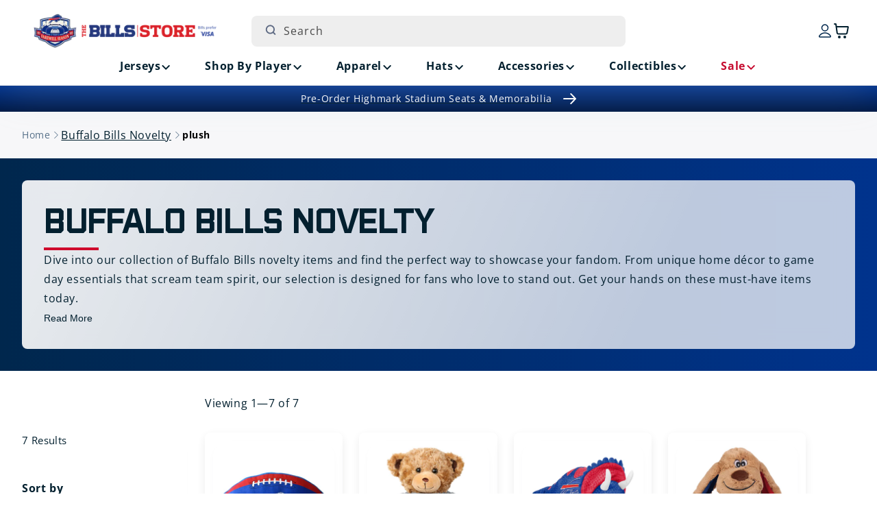

--- FILE ---
content_type: text/html; charset=utf-8
request_url: https://shop.buffalobills.com/collections/buffalo-bills-novelty/plush
body_size: 50803
content:
<!doctype html>
<html class="js" lang="en">
  <head>

               <script type='text/javascript'>var easylockdownLocationDisabled = true;</script> <script type='text/javascript' src='//shop.buffalobills.com/apps/easylockdown/easylockdown-1.0.8.min.js' data-no-instant></script> <script type='text/javascript'>if( typeof InstantClick == 'object' ) easylockdown.clearData();</script> <style type="text/css">#easylockdown-password-form{padding:30px 0;text-align:center}#easylockdown-wrapper,.easylockdown-form-holder{display:inline-block}#easylockdown-password{vertical-align:top;margin-bottom:16px;padding:8px 15px;line-height:1.2em;outline:0;box-shadow:none}#easylockdown-password-error{display:none;color:#fb8077;text-align:left}#easylockdown-password-error.easylockdown-error{border:1px solid #fb8077}#easylockdown-password-form-button:not(.easylockdown-native-styles){vertical-align:top;display:inline-block!important;height:auto!important;padding:8px 15px;background:#777;border-radius:3px;color:#fff!important;line-height:1.2em;text-decoration:none!important}.easylockdown-instantclick-fix,.easylockdown-item-selector{position:absolute;z-index:-999;display:none;height:0;width:0;font-size:0;line-height:0}.easylockdown-collection-item[data-eld-loc-can],.easylockdown-item-selector+*,.easylockdown-item[data-eld-loc-can]{display:none}.easylockdown404-content-container{padding:50px;text-align:center}.easylockdown404-title-holder .easylockdown-title-404{display:block;margin:0 0 1rem;font-size:2rem;line-height:2.5rem}</style> 














<script type='text/javascript'>easylockdown.hideLinksListByAuth.can['d09d196783'] = '*[href$="/collections/highmark-stadium-collectibles-season-ticket-members"],*[data-eld-collection-handle="highmark-stadium-collectibles-season-ticket-members"],*[href$="/products/buffalo-bills-highmark-stadium-stm-16x20-frame-w-authentic-piece-of-goalpost-and-turf-pre-order"],*[href*="/products/buffalo-bills-highmark-stadium-stm-16x20-frame-w-authentic-piece-of-goalpost-and-turf-pre-order/"],*[href*="/products/buffalo-bills-highmark-stadium-stm-16x20-frame-w-authentic-piece-of-goalpost-and-turf-pre-order?"],*[href*="/products/buffalo-bills-highmark-stadium-stm-16x20-frame-w-authentic-piece-of-goalpost-and-turf-pre-order#"],*[data-eld-product-handle="buffalo-bills-highmark-stadium-stm-16x20-frame-w-authentic-piece-of-goalpost-and-turf-pre-order"],*[href$="/products/buffalo-bills-highmark-stadium-stm-20x34-field-framed-turf-collage-pre-order"],*[href*="/products/buffalo-bills-highmark-stadium-stm-20x34-field-framed-turf-collage-pre-order/"],*[href*="/products/buffalo-bills-highmark-stadium-stm-20x34-field-framed-turf-collage-pre-order?"],*[href*="/products/buffalo-bills-highmark-stadium-stm-20x34-field-framed-turf-collage-pre-order#"],*[data-eld-product-handle="buffalo-bills-highmark-stadium-stm-20x34-field-framed-turf-collage-pre-order"],*[href$="/products/buffalo-bills-highmark-stadium-stm-8x10-authentic-goalpost-plaque-pre-order"],*[href*="/products/buffalo-bills-highmark-stadium-stm-8x10-authentic-goalpost-plaque-pre-order/"],*[href*="/products/buffalo-bills-highmark-stadium-stm-8x10-authentic-goalpost-plaque-pre-order?"],*[href*="/products/buffalo-bills-highmark-stadium-stm-8x10-authentic-goalpost-plaque-pre-order#"],*[data-eld-product-handle="buffalo-bills-highmark-stadium-stm-8x10-authentic-goalpost-plaque-pre-order"],*[href$="/products/buffalo-bills-highmark-stadium-stm-8x10-authentic-turf-plaque-pre-order"],*[href*="/products/buffalo-bills-highmark-stadium-stm-8x10-authentic-turf-plaque-pre-order/"],*[href*="/products/buffalo-bills-highmark-stadium-stm-8x10-authentic-turf-plaque-pre-order?"],*[href*="/products/buffalo-bills-highmark-stadium-stm-8x10-authentic-turf-plaque-pre-order#"],*[data-eld-product-handle="buffalo-bills-highmark-stadium-stm-8x10-authentic-turf-plaque-pre-order"],*[href$="/products/buffalo-bills-highmark-stadium-stm-authentic-18x30-turf-doormat-pre-order"],*[href*="/products/buffalo-bills-highmark-stadium-stm-authentic-18x30-turf-doormat-pre-order/"],*[href*="/products/buffalo-bills-highmark-stadium-stm-authentic-18x30-turf-doormat-pre-order?"],*[href*="/products/buffalo-bills-highmark-stadium-stm-authentic-18x30-turf-doormat-pre-order#"],*[data-eld-product-handle="buffalo-bills-highmark-stadium-stm-authentic-18x30-turf-doormat-pre-order"],*[href$="/products/buffalo-bills-highmark-stadium-stm-authentic-4-inch-goalpost-pencil-holder-pre-order"],*[href*="/products/buffalo-bills-highmark-stadium-stm-authentic-4-inch-goalpost-pencil-holder-pre-order/"],*[href*="/products/buffalo-bills-highmark-stadium-stm-authentic-4-inch-goalpost-pencil-holder-pre-order?"],*[href*="/products/buffalo-bills-highmark-stadium-stm-authentic-4-inch-goalpost-pencil-holder-pre-order#"],*[data-eld-product-handle="buffalo-bills-highmark-stadium-stm-authentic-4-inch-goalpost-pencil-holder-pre-order"],*[href$="/products/buffalo-bills-highmark-stadium-stm-authentic-8-inch-goalpost-utensil-holder-pre-order"],*[href*="/products/buffalo-bills-highmark-stadium-stm-authentic-8-inch-goalpost-utensil-holder-pre-order/"],*[href*="/products/buffalo-bills-highmark-stadium-stm-authentic-8-inch-goalpost-utensil-holder-pre-order?"],*[href*="/products/buffalo-bills-highmark-stadium-stm-authentic-8-inch-goalpost-utensil-holder-pre-order#"],*[data-eld-product-handle="buffalo-bills-highmark-stadium-stm-authentic-8-inch-goalpost-utensil-holder-pre-order"],*[href$="/products/buffalo-bills-highmark-stadium-season-ticket-member-authentic-double-bleacher-seats-pickup-pre-order"],*[href*="/products/buffalo-bills-highmark-stadium-season-ticket-member-authentic-double-bleacher-seats-pickup-pre-order/"],*[href*="/products/buffalo-bills-highmark-stadium-season-ticket-member-authentic-double-bleacher-seats-pickup-pre-order?"],*[href*="/products/buffalo-bills-highmark-stadium-season-ticket-member-authentic-double-bleacher-seats-pickup-pre-order#"],*[data-eld-product-handle="buffalo-bills-highmark-stadium-season-ticket-member-authentic-double-bleacher-seats-pickup-pre-order"],*[href$="/products/buffalo-bills-highmark-stadium-season-ticket-member-authentic-double-bleacher-seats-shipping-pre-order"],*[href*="/products/buffalo-bills-highmark-stadium-season-ticket-member-authentic-double-bleacher-seats-shipping-pre-order/"],*[href*="/products/buffalo-bills-highmark-stadium-season-ticket-member-authentic-double-bleacher-seats-shipping-pre-order?"],*[href*="/products/buffalo-bills-highmark-stadium-season-ticket-member-authentic-double-bleacher-seats-shipping-pre-order#"],*[data-eld-product-handle="buffalo-bills-highmark-stadium-season-ticket-member-authentic-double-bleacher-seats-shipping-pre-order"],*[href$="/products/buffalo-bills-highmark-stadium-season-ticket-member-authentic-pair-of-seats-pickup-pre-order"],*[href*="/products/buffalo-bills-highmark-stadium-season-ticket-member-authentic-pair-of-seats-pickup-pre-order/"],*[href*="/products/buffalo-bills-highmark-stadium-season-ticket-member-authentic-pair-of-seats-pickup-pre-order?"],*[href*="/products/buffalo-bills-highmark-stadium-season-ticket-member-authentic-pair-of-seats-pickup-pre-order#"],*[data-eld-product-handle="buffalo-bills-highmark-stadium-season-ticket-member-authentic-pair-of-seats-pickup-pre-order"],*[href$="/products/buffalo-bills-highmark-stadium-season-ticket-member-authentic-pair-of-seats-pre-order"],*[href*="/products/buffalo-bills-highmark-stadium-season-ticket-member-authentic-pair-of-seats-pre-order/"],*[href*="/products/buffalo-bills-highmark-stadium-season-ticket-member-authentic-pair-of-seats-pre-order?"],*[href*="/products/buffalo-bills-highmark-stadium-season-ticket-member-authentic-pair-of-seats-pre-order#"],*[data-eld-product-handle="buffalo-bills-highmark-stadium-season-ticket-member-authentic-pair-of-seats-pre-order"],*[href$="/products/buffalo-bills-highmark-stadium-stm-authentic-piece-of-goalpost-in-display-case-pre-order"],*[href*="/products/buffalo-bills-highmark-stadium-stm-authentic-piece-of-goalpost-in-display-case-pre-order/"],*[href*="/products/buffalo-bills-highmark-stadium-stm-authentic-piece-of-goalpost-in-display-case-pre-order?"],*[href*="/products/buffalo-bills-highmark-stadium-stm-authentic-piece-of-goalpost-in-display-case-pre-order#"],*[data-eld-product-handle="buffalo-bills-highmark-stadium-stm-authentic-piece-of-goalpost-in-display-case-pre-order"],*[href$="/products/buffalo-bills-highmark-stadium-stm-authentic-piece-of-turf-w-case-pre-order"],*[href*="/products/buffalo-bills-highmark-stadium-stm-authentic-piece-of-turf-w-case-pre-order/"],*[href*="/products/buffalo-bills-highmark-stadium-stm-authentic-piece-of-turf-w-case-pre-order?"],*[href*="/products/buffalo-bills-highmark-stadium-stm-authentic-piece-of-turf-w-case-pre-order#"],*[data-eld-product-handle="buffalo-bills-highmark-stadium-stm-authentic-piece-of-turf-w-case-pre-order"],*[href$="/products/buffalo-bills-highmark-stadium-season-ticket-member-authentic-quad-bleacher-seats-pickup-pre-order"],*[href*="/products/buffalo-bills-highmark-stadium-season-ticket-member-authentic-quad-bleacher-seats-pickup-pre-order/"],*[href*="/products/buffalo-bills-highmark-stadium-season-ticket-member-authentic-quad-bleacher-seats-pickup-pre-order?"],*[href*="/products/buffalo-bills-highmark-stadium-season-ticket-member-authentic-quad-bleacher-seats-pickup-pre-order#"],*[data-eld-product-handle="buffalo-bills-highmark-stadium-season-ticket-member-authentic-quad-bleacher-seats-pickup-pre-order"],*[href$="/products/buffalo-bills-highmark-stadium-season-ticket-member-authentic-quad-bleacher-seats-shipping-pre-order"],*[href*="/products/buffalo-bills-highmark-stadium-season-ticket-member-authentic-quad-bleacher-seats-shipping-pre-order/"],*[href*="/products/buffalo-bills-highmark-stadium-season-ticket-member-authentic-quad-bleacher-seats-shipping-pre-order?"],*[href*="/products/buffalo-bills-highmark-stadium-season-ticket-member-authentic-quad-bleacher-seats-shipping-pre-order#"],*[data-eld-product-handle="buffalo-bills-highmark-stadium-season-ticket-member-authentic-quad-bleacher-seats-shipping-pre-order"],*[href$="/products/buffalo-bills-highmark-stadium-season-ticket-member-authentic-seatback-pickup-pre-order"],*[href*="/products/buffalo-bills-highmark-stadium-season-ticket-member-authentic-seatback-pickup-pre-order/"],*[href*="/products/buffalo-bills-highmark-stadium-season-ticket-member-authentic-seatback-pickup-pre-order?"],*[href*="/products/buffalo-bills-highmark-stadium-season-ticket-member-authentic-seatback-pickup-pre-order#"],*[data-eld-product-handle="buffalo-bills-highmark-stadium-season-ticket-member-authentic-seatback-pickup-pre-order"],*[href$="/products/buffalo-bills-highmark-stadium-season-ticket-member-authentic-seatback-shipping-pre-order"],*[href*="/products/buffalo-bills-highmark-stadium-season-ticket-member-authentic-seatback-shipping-pre-order/"],*[href*="/products/buffalo-bills-highmark-stadium-season-ticket-member-authentic-seatback-shipping-pre-order?"],*[href*="/products/buffalo-bills-highmark-stadium-season-ticket-member-authentic-seatback-shipping-pre-order#"],*[data-eld-product-handle="buffalo-bills-highmark-stadium-season-ticket-member-authentic-seatback-shipping-pre-order"],*[href$="/products/buffalo-bills-highmark-stadium-stm-authentic-seatback-with-photo-nameplate-pre-order"],*[href*="/products/buffalo-bills-highmark-stadium-stm-authentic-seatback-with-photo-nameplate-pre-order/"],*[href*="/products/buffalo-bills-highmark-stadium-stm-authentic-seatback-with-photo-nameplate-pre-order?"],*[href*="/products/buffalo-bills-highmark-stadium-stm-authentic-seatback-with-photo-nameplate-pre-order#"],*[data-eld-product-handle="buffalo-bills-highmark-stadium-stm-authentic-seatback-with-photo-nameplate-pre-order"],*[href$="/products/buffalo-bills-highmark-stadium-season-ticket-member-authentic-single-seats-pickup-pre-order"],*[href*="/products/buffalo-bills-highmark-stadium-season-ticket-member-authentic-single-seats-pickup-pre-order/"],*[href*="/products/buffalo-bills-highmark-stadium-season-ticket-member-authentic-single-seats-pickup-pre-order?"],*[href*="/products/buffalo-bills-highmark-stadium-season-ticket-member-authentic-single-seats-pickup-pre-order#"],*[data-eld-product-handle="buffalo-bills-highmark-stadium-season-ticket-member-authentic-single-seats-pickup-pre-order"],*[href$="/products/buffalo-bills-highmark-stadium-season-ticket-member-authentic-single-seats-pre-order-copy"],*[href*="/products/buffalo-bills-highmark-stadium-season-ticket-member-authentic-single-seats-pre-order-copy/"],*[href*="/products/buffalo-bills-highmark-stadium-season-ticket-member-authentic-single-seats-pre-order-copy?"],*[href*="/products/buffalo-bills-highmark-stadium-season-ticket-member-authentic-single-seats-pre-order-copy#"],*[data-eld-product-handle="buffalo-bills-highmark-stadium-season-ticket-member-authentic-single-seats-pre-order-copy"],*[href$="/products/buffalo-bills-highmark-stadium-stm-authentic-turf-pen-set-pre-order"],*[href*="/products/buffalo-bills-highmark-stadium-stm-authentic-turf-pen-set-pre-order/"],*[href*="/products/buffalo-bills-highmark-stadium-stm-authentic-turf-pen-set-pre-order?"],*[href*="/products/buffalo-bills-highmark-stadium-stm-authentic-turf-pen-set-pre-order#"],*[data-eld-product-handle="buffalo-bills-highmark-stadium-stm-authentic-turf-pen-set-pre-order"],*[href$="/products/buffalo-bills-highmark-stadium-stm-authentic-turf-coaster-set-pre-order"],*[href*="/products/buffalo-bills-highmark-stadium-stm-authentic-turf-coaster-set-pre-order/"],*[href*="/products/buffalo-bills-highmark-stadium-stm-authentic-turf-coaster-set-pre-order?"],*[href*="/products/buffalo-bills-highmark-stadium-stm-authentic-turf-coaster-set-pre-order#"],*[data-eld-product-handle="buffalo-bills-highmark-stadium-stm-authentic-turf-coaster-set-pre-order"],*[href$="/products/buffalo-bills-highmark-stadium-stm-authentic-turf-helmet-display-case-pre-order"],*[href*="/products/buffalo-bills-highmark-stadium-stm-authentic-turf-helmet-display-case-pre-order/"],*[href*="/products/buffalo-bills-highmark-stadium-stm-authentic-turf-helmet-display-case-pre-order?"],*[href*="/products/buffalo-bills-highmark-stadium-stm-authentic-turf-helmet-display-case-pre-order#"],*[data-eld-product-handle="buffalo-bills-highmark-stadium-stm-authentic-turf-helmet-display-case-pre-order"]';</script>



<script type='text/javascript'>
  if( typeof easylockdown == 'object' ) {
    easylockdown.localeRootUrl = '';
    easylockdown.routerByLocation(); 

    easylockdown.onReady(function(e){
      easylockdown.hideAllLinks();
    });
  }
</script>
    <meta charset="utf-8">
    <meta http-equiv="X-UA-Compatible" content="IE=edge">
    <meta name="viewport" content="width=device-width,initial-scale=1">
    <meta name="theme-color" content="">
    <meta name="google-site-verification" content="McfA7Zl8vr86xgjih5ioDxKY_GKrY-1ItJoYN2dCfVo" />
    <script async src="https://truyoproductionuscdn.truyo.com/js/b6f864cd5377e80349c8275c3f8f3da5.js"></script>

    <!-- Start SEO canonical tag issue fixes -->    
        
        
          <link rel="canonical" href="https://shop.buffalobills.com/collections/buffalo-bills-novelty" />
        
         
        
        
    <!-- End SEO canonical tag issue fixes --><link rel="icon" type="image/png" href="//shop.buffalobills.com/cdn/shop/files/favicon.png?crop=center&height=32&v=1724166842&width=32"><link rel="preconnect" href="https://fonts.shopifycdn.com" crossorigin><title>
      Buffalo Bills Novelty
 &ndash; tagged "plush" &ndash; The Bills Store</title>

    
      <meta name="description" content="Discover unique Buffalo Bills novelty items. Perfect for fans who want to stand out.">
    

    

<meta property="og:site_name" content="The Bills Store">
<meta property="og:url" content="https://shop.buffalobills.com/collections/buffalo-bills-novelty/plush">
<meta property="og:title" content="Buffalo Bills Novelty">
<meta property="og:type" content="website">
<meta property="og:description" content="Discover unique Buffalo Bills novelty items. Perfect for fans who want to stand out."><meta property="og:image" content="http://shop.buffalobills.com/cdn/shop/files/email-logo.png?height=628&pad_color=ffffff&v=1747144636&width=1200">
  <meta property="og:image:secure_url" content="https://shop.buffalobills.com/cdn/shop/files/email-logo.png?height=628&pad_color=ffffff&v=1747144636&width=1200">
  <meta property="og:image:width" content="1200">
  <meta property="og:image:height" content="628"><meta name="twitter:card" content="summary_large_image">
<meta name="twitter:title" content="Buffalo Bills Novelty">
<meta name="twitter:description" content="Discover unique Buffalo Bills novelty items. Perfect for fans who want to stand out.">


    <script src="//shop.buffalobills.com/cdn/shop/t/104/assets/constants.js?v=132983761750457495441765303385" defer="defer"></script>
    <script src="//shop.buffalobills.com/cdn/shop/t/104/assets/pubsub.js?v=158357773527763999511765303385" defer="defer"></script>
    <script src="//shop.buffalobills.com/cdn/shop/t/104/assets/swiper.min.js?v=96361484698773826731765303385" defer="defer"></script>
    <script src="//shop.buffalobills.com/cdn/shop/t/104/assets/global.js?v=45077371904115143271765303385" defer="defer"></script><script src="//shop.buffalobills.com/cdn/shop/t/104/assets/animations.js?v=88693664871331136111765303385" defer="defer"></script><script>window.performance && window.performance.mark && window.performance.mark('shopify.content_for_header.start');</script><meta id="shopify-digital-wallet" name="shopify-digital-wallet" content="/57907282101/digital_wallets/dialog">
<meta name="shopify-checkout-api-token" content="53611d5ef737f729a011d5e229f16823">
<link rel="alternate" type="application/atom+xml" title="Feed" href="/collections/buffalo-bills-novelty/plush.atom" />
<link rel="alternate" type="application/json+oembed" href="https://shop.buffalobills.com/collections/buffalo-bills-novelty/plush.oembed">
<script async="async" src="/checkouts/internal/preloads.js?locale=en-US"></script>
<link rel="preconnect" href="https://shop.app" crossorigin="anonymous">
<script async="async" src="https://shop.app/checkouts/internal/preloads.js?locale=en-US&shop_id=57907282101" crossorigin="anonymous"></script>
<script id="apple-pay-shop-capabilities" type="application/json">{"shopId":57907282101,"countryCode":"US","currencyCode":"USD","merchantCapabilities":["supports3DS"],"merchantId":"gid:\/\/shopify\/Shop\/57907282101","merchantName":"The Bills Store","requiredBillingContactFields":["postalAddress","email","phone"],"requiredShippingContactFields":["postalAddress","email","phone"],"shippingType":"shipping","supportedNetworks":["visa","masterCard","amex","discover","elo","jcb"],"total":{"type":"pending","label":"The Bills Store","amount":"1.00"},"shopifyPaymentsEnabled":true,"supportsSubscriptions":true}</script>
<script id="shopify-features" type="application/json">{"accessToken":"53611d5ef737f729a011d5e229f16823","betas":["rich-media-storefront-analytics"],"domain":"shop.buffalobills.com","predictiveSearch":true,"shopId":57907282101,"locale":"en"}</script>
<script>var Shopify = Shopify || {};
Shopify.shop = "buffalo-bills-us.myshopify.com";
Shopify.locale = "en";
Shopify.currency = {"active":"USD","rate":"1.0"};
Shopify.country = "US";
Shopify.theme = {"name":"56691 Holiday Message in Checkout [MS]","id":186834976949,"schema_name":"Dawn","schema_version":"15.0.0","theme_store_id":887,"role":"main"};
Shopify.theme.handle = "null";
Shopify.theme.style = {"id":null,"handle":null};
Shopify.cdnHost = "shop.buffalobills.com/cdn";
Shopify.routes = Shopify.routes || {};
Shopify.routes.root = "/";</script>
<script type="module">!function(o){(o.Shopify=o.Shopify||{}).modules=!0}(window);</script>
<script>!function(o){function n(){var o=[];function n(){o.push(Array.prototype.slice.apply(arguments))}return n.q=o,n}var t=o.Shopify=o.Shopify||{};t.loadFeatures=n(),t.autoloadFeatures=n()}(window);</script>
<script>
  window.ShopifyPay = window.ShopifyPay || {};
  window.ShopifyPay.apiHost = "shop.app\/pay";
  window.ShopifyPay.redirectState = null;
</script>
<script id="shop-js-analytics" type="application/json">{"pageType":"collection"}</script>
<script defer="defer" async type="module" src="//shop.buffalobills.com/cdn/shopifycloud/shop-js/modules/v2/client.init-shop-cart-sync_BT-GjEfc.en.esm.js"></script>
<script defer="defer" async type="module" src="//shop.buffalobills.com/cdn/shopifycloud/shop-js/modules/v2/chunk.common_D58fp_Oc.esm.js"></script>
<script defer="defer" async type="module" src="//shop.buffalobills.com/cdn/shopifycloud/shop-js/modules/v2/chunk.modal_xMitdFEc.esm.js"></script>
<script type="module">
  await import("//shop.buffalobills.com/cdn/shopifycloud/shop-js/modules/v2/client.init-shop-cart-sync_BT-GjEfc.en.esm.js");
await import("//shop.buffalobills.com/cdn/shopifycloud/shop-js/modules/v2/chunk.common_D58fp_Oc.esm.js");
await import("//shop.buffalobills.com/cdn/shopifycloud/shop-js/modules/v2/chunk.modal_xMitdFEc.esm.js");

  window.Shopify.SignInWithShop?.initShopCartSync?.({"fedCMEnabled":true,"windoidEnabled":true});

</script>
<script>
  window.Shopify = window.Shopify || {};
  if (!window.Shopify.featureAssets) window.Shopify.featureAssets = {};
  window.Shopify.featureAssets['shop-js'] = {"shop-cart-sync":["modules/v2/client.shop-cart-sync_DZOKe7Ll.en.esm.js","modules/v2/chunk.common_D58fp_Oc.esm.js","modules/v2/chunk.modal_xMitdFEc.esm.js"],"init-fed-cm":["modules/v2/client.init-fed-cm_B6oLuCjv.en.esm.js","modules/v2/chunk.common_D58fp_Oc.esm.js","modules/v2/chunk.modal_xMitdFEc.esm.js"],"shop-cash-offers":["modules/v2/client.shop-cash-offers_D2sdYoxE.en.esm.js","modules/v2/chunk.common_D58fp_Oc.esm.js","modules/v2/chunk.modal_xMitdFEc.esm.js"],"shop-login-button":["modules/v2/client.shop-login-button_QeVjl5Y3.en.esm.js","modules/v2/chunk.common_D58fp_Oc.esm.js","modules/v2/chunk.modal_xMitdFEc.esm.js"],"pay-button":["modules/v2/client.pay-button_DXTOsIq6.en.esm.js","modules/v2/chunk.common_D58fp_Oc.esm.js","modules/v2/chunk.modal_xMitdFEc.esm.js"],"shop-button":["modules/v2/client.shop-button_DQZHx9pm.en.esm.js","modules/v2/chunk.common_D58fp_Oc.esm.js","modules/v2/chunk.modal_xMitdFEc.esm.js"],"avatar":["modules/v2/client.avatar_BTnouDA3.en.esm.js"],"init-windoid":["modules/v2/client.init-windoid_CR1B-cfM.en.esm.js","modules/v2/chunk.common_D58fp_Oc.esm.js","modules/v2/chunk.modal_xMitdFEc.esm.js"],"init-shop-for-new-customer-accounts":["modules/v2/client.init-shop-for-new-customer-accounts_C_vY_xzh.en.esm.js","modules/v2/client.shop-login-button_QeVjl5Y3.en.esm.js","modules/v2/chunk.common_D58fp_Oc.esm.js","modules/v2/chunk.modal_xMitdFEc.esm.js"],"init-shop-email-lookup-coordinator":["modules/v2/client.init-shop-email-lookup-coordinator_BI7n9ZSv.en.esm.js","modules/v2/chunk.common_D58fp_Oc.esm.js","modules/v2/chunk.modal_xMitdFEc.esm.js"],"init-shop-cart-sync":["modules/v2/client.init-shop-cart-sync_BT-GjEfc.en.esm.js","modules/v2/chunk.common_D58fp_Oc.esm.js","modules/v2/chunk.modal_xMitdFEc.esm.js"],"shop-toast-manager":["modules/v2/client.shop-toast-manager_DiYdP3xc.en.esm.js","modules/v2/chunk.common_D58fp_Oc.esm.js","modules/v2/chunk.modal_xMitdFEc.esm.js"],"init-customer-accounts":["modules/v2/client.init-customer-accounts_D9ZNqS-Q.en.esm.js","modules/v2/client.shop-login-button_QeVjl5Y3.en.esm.js","modules/v2/chunk.common_D58fp_Oc.esm.js","modules/v2/chunk.modal_xMitdFEc.esm.js"],"init-customer-accounts-sign-up":["modules/v2/client.init-customer-accounts-sign-up_iGw4briv.en.esm.js","modules/v2/client.shop-login-button_QeVjl5Y3.en.esm.js","modules/v2/chunk.common_D58fp_Oc.esm.js","modules/v2/chunk.modal_xMitdFEc.esm.js"],"shop-follow-button":["modules/v2/client.shop-follow-button_CqMgW2wH.en.esm.js","modules/v2/chunk.common_D58fp_Oc.esm.js","modules/v2/chunk.modal_xMitdFEc.esm.js"],"checkout-modal":["modules/v2/client.checkout-modal_xHeaAweL.en.esm.js","modules/v2/chunk.common_D58fp_Oc.esm.js","modules/v2/chunk.modal_xMitdFEc.esm.js"],"shop-login":["modules/v2/client.shop-login_D91U-Q7h.en.esm.js","modules/v2/chunk.common_D58fp_Oc.esm.js","modules/v2/chunk.modal_xMitdFEc.esm.js"],"lead-capture":["modules/v2/client.lead-capture_BJmE1dJe.en.esm.js","modules/v2/chunk.common_D58fp_Oc.esm.js","modules/v2/chunk.modal_xMitdFEc.esm.js"],"payment-terms":["modules/v2/client.payment-terms_Ci9AEqFq.en.esm.js","modules/v2/chunk.common_D58fp_Oc.esm.js","modules/v2/chunk.modal_xMitdFEc.esm.js"]};
</script>
<script>(function() {
  var isLoaded = false;
  function asyncLoad() {
    if (isLoaded) return;
    isLoaded = true;
    var urls = ["https:\/\/static.klaviyo.com\/onsite\/js\/klaviyo.js?company_id=UeKn8A\u0026shop=buffalo-bills-us.myshopify.com","https:\/\/static.klaviyo.com\/onsite\/js\/klaviyo.js?company_id=UeKn8A\u0026shop=buffalo-bills-us.myshopify.com"];
    for (var i = 0; i < urls.length; i++) {
      var s = document.createElement('script');
      s.type = 'text/javascript';
      s.async = true;
      s.src = urls[i];
      var x = document.getElementsByTagName('script')[0];
      x.parentNode.insertBefore(s, x);
    }
  };
  if(window.attachEvent) {
    window.attachEvent('onload', asyncLoad);
  } else {
    window.addEventListener('load', asyncLoad, false);
  }
})();</script>
<script id="__st">var __st={"a":57907282101,"offset":-18000,"reqid":"58a9782e-c692-4c5f-861e-1ef0ff4201d2-1769146789","pageurl":"shop.buffalobills.com\/collections\/buffalo-bills-novelty\/plush","u":"4ce8945c54b0","p":"collection","rtyp":"collection","rid":273313300661};</script>
<script>window.ShopifyPaypalV4VisibilityTracking = true;</script>
<script id="captcha-bootstrap">!function(){'use strict';const t='contact',e='account',n='new_comment',o=[[t,t],['blogs',n],['comments',n],[t,'customer']],c=[[e,'customer_login'],[e,'guest_login'],[e,'recover_customer_password'],[e,'create_customer']],r=t=>t.map((([t,e])=>`form[action*='/${t}']:not([data-nocaptcha='true']) input[name='form_type'][value='${e}']`)).join(','),a=t=>()=>t?[...document.querySelectorAll(t)].map((t=>t.form)):[];function s(){const t=[...o],e=r(t);return a(e)}const i='password',u='form_key',d=['recaptcha-v3-token','g-recaptcha-response','h-captcha-response',i],f=()=>{try{return window.sessionStorage}catch{return}},m='__shopify_v',_=t=>t.elements[u];function p(t,e,n=!1){try{const o=window.sessionStorage,c=JSON.parse(o.getItem(e)),{data:r}=function(t){const{data:e,action:n}=t;return t[m]||n?{data:e,action:n}:{data:t,action:n}}(c);for(const[e,n]of Object.entries(r))t.elements[e]&&(t.elements[e].value=n);n&&o.removeItem(e)}catch(o){console.error('form repopulation failed',{error:o})}}const l='form_type',E='cptcha';function T(t){t.dataset[E]=!0}const w=window,h=w.document,L='Shopify',v='ce_forms',y='captcha';let A=!1;((t,e)=>{const n=(g='f06e6c50-85a8-45c8-87d0-21a2b65856fe',I='https://cdn.shopify.com/shopifycloud/storefront-forms-hcaptcha/ce_storefront_forms_captcha_hcaptcha.v1.5.2.iife.js',D={infoText:'Protected by hCaptcha',privacyText:'Privacy',termsText:'Terms'},(t,e,n)=>{const o=w[L][v],c=o.bindForm;if(c)return c(t,g,e,D).then(n);var r;o.q.push([[t,g,e,D],n]),r=I,A||(h.body.append(Object.assign(h.createElement('script'),{id:'captcha-provider',async:!0,src:r})),A=!0)});var g,I,D;w[L]=w[L]||{},w[L][v]=w[L][v]||{},w[L][v].q=[],w[L][y]=w[L][y]||{},w[L][y].protect=function(t,e){n(t,void 0,e),T(t)},Object.freeze(w[L][y]),function(t,e,n,w,h,L){const[v,y,A,g]=function(t,e,n){const i=e?o:[],u=t?c:[],d=[...i,...u],f=r(d),m=r(i),_=r(d.filter((([t,e])=>n.includes(e))));return[a(f),a(m),a(_),s()]}(w,h,L),I=t=>{const e=t.target;return e instanceof HTMLFormElement?e:e&&e.form},D=t=>v().includes(t);t.addEventListener('submit',(t=>{const e=I(t);if(!e)return;const n=D(e)&&!e.dataset.hcaptchaBound&&!e.dataset.recaptchaBound,o=_(e),c=g().includes(e)&&(!o||!o.value);(n||c)&&t.preventDefault(),c&&!n&&(function(t){try{if(!f())return;!function(t){const e=f();if(!e)return;const n=_(t);if(!n)return;const o=n.value;o&&e.removeItem(o)}(t);const e=Array.from(Array(32),(()=>Math.random().toString(36)[2])).join('');!function(t,e){_(t)||t.append(Object.assign(document.createElement('input'),{type:'hidden',name:u})),t.elements[u].value=e}(t,e),function(t,e){const n=f();if(!n)return;const o=[...t.querySelectorAll(`input[type='${i}']`)].map((({name:t})=>t)),c=[...d,...o],r={};for(const[a,s]of new FormData(t).entries())c.includes(a)||(r[a]=s);n.setItem(e,JSON.stringify({[m]:1,action:t.action,data:r}))}(t,e)}catch(e){console.error('failed to persist form',e)}}(e),e.submit())}));const S=(t,e)=>{t&&!t.dataset[E]&&(n(t,e.some((e=>e===t))),T(t))};for(const o of['focusin','change'])t.addEventListener(o,(t=>{const e=I(t);D(e)&&S(e,y())}));const B=e.get('form_key'),M=e.get(l),P=B&&M;t.addEventListener('DOMContentLoaded',(()=>{const t=y();if(P)for(const e of t)e.elements[l].value===M&&p(e,B);[...new Set([...A(),...v().filter((t=>'true'===t.dataset.shopifyCaptcha))])].forEach((e=>S(e,t)))}))}(h,new URLSearchParams(w.location.search),n,t,e,['guest_login'])})(!0,!0)}();</script>
<script integrity="sha256-4kQ18oKyAcykRKYeNunJcIwy7WH5gtpwJnB7kiuLZ1E=" data-source-attribution="shopify.loadfeatures" defer="defer" src="//shop.buffalobills.com/cdn/shopifycloud/storefront/assets/storefront/load_feature-a0a9edcb.js" crossorigin="anonymous"></script>
<script crossorigin="anonymous" defer="defer" src="//shop.buffalobills.com/cdn/shopifycloud/storefront/assets/shopify_pay/storefront-65b4c6d7.js?v=20250812"></script>
<script data-source-attribution="shopify.dynamic_checkout.dynamic.init">var Shopify=Shopify||{};Shopify.PaymentButton=Shopify.PaymentButton||{isStorefrontPortableWallets:!0,init:function(){window.Shopify.PaymentButton.init=function(){};var t=document.createElement("script");t.src="https://shop.buffalobills.com/cdn/shopifycloud/portable-wallets/latest/portable-wallets.en.js",t.type="module",document.head.appendChild(t)}};
</script>
<script data-source-attribution="shopify.dynamic_checkout.buyer_consent">
  function portableWalletsHideBuyerConsent(e){var t=document.getElementById("shopify-buyer-consent"),n=document.getElementById("shopify-subscription-policy-button");t&&n&&(t.classList.add("hidden"),t.setAttribute("aria-hidden","true"),n.removeEventListener("click",e))}function portableWalletsShowBuyerConsent(e){var t=document.getElementById("shopify-buyer-consent"),n=document.getElementById("shopify-subscription-policy-button");t&&n&&(t.classList.remove("hidden"),t.removeAttribute("aria-hidden"),n.addEventListener("click",e))}window.Shopify?.PaymentButton&&(window.Shopify.PaymentButton.hideBuyerConsent=portableWalletsHideBuyerConsent,window.Shopify.PaymentButton.showBuyerConsent=portableWalletsShowBuyerConsent);
</script>
<script data-source-attribution="shopify.dynamic_checkout.cart.bootstrap">document.addEventListener("DOMContentLoaded",(function(){function t(){return document.querySelector("shopify-accelerated-checkout-cart, shopify-accelerated-checkout")}if(t())Shopify.PaymentButton.init();else{new MutationObserver((function(e,n){t()&&(Shopify.PaymentButton.init(),n.disconnect())})).observe(document.body,{childList:!0,subtree:!0})}}));
</script>
<link id="shopify-accelerated-checkout-styles" rel="stylesheet" media="screen" href="https://shop.buffalobills.com/cdn/shopifycloud/portable-wallets/latest/accelerated-checkout-backwards-compat.css" crossorigin="anonymous">
<style id="shopify-accelerated-checkout-cart">
        #shopify-buyer-consent {
  margin-top: 1em;
  display: inline-block;
  width: 100%;
}

#shopify-buyer-consent.hidden {
  display: none;
}

#shopify-subscription-policy-button {
  background: none;
  border: none;
  padding: 0;
  text-decoration: underline;
  font-size: inherit;
  cursor: pointer;
}

#shopify-subscription-policy-button::before {
  box-shadow: none;
}

      </style>
<script id="sections-script" data-sections="header" defer="defer" src="//shop.buffalobills.com/cdn/shop/t/104/compiled_assets/scripts.js?v=23014"></script>
<script>window.performance && window.performance.mark && window.performance.mark('shopify.content_for_header.end');</script>
<script>window.BOLD = window.BOLD || {};
window.BOLD.common = window.BOLD.common || {};
window.BOLD.common.Shopify = window.BOLD.common.Shopify || {};
window.BOLD.common.Shopify.shop = {
  domain: 'shop.buffalobills.com',
  permanent_domain: 'buffalo-bills-us.myshopify.com',
  url: 'https://shop.buffalobills.com',
  secure_url: 'https://shop.buffalobills.com',money_format: "${{amount}}",currency: "USD"
};
window.BOLD.common.Shopify.customer = {
  id: null,
  tags: null,
};
window.BOLD.common.Shopify.cart = {"note":null,"attributes":{},"original_total_price":0,"total_price":0,"total_discount":0,"total_weight":0.0,"item_count":0,"items":[],"requires_shipping":false,"currency":"USD","items_subtotal_price":0,"cart_level_discount_applications":[],"checkout_charge_amount":0};
window.BOLD.common.template = 'collection';window.BOLD.common.Shopify.formatMoney = function(money, format) {
  function n(t, e) {
    return "undefined" == typeof t ? e : t
  }
  function r(t, e, r, i) {
    if (e = n(e, 2), r = n(r, ","), i = n(i, "."), isNaN(t) || null == t) return 0;
    t = (t / 100).toFixed(e);
    var o = t.split(".")
      , a = o[0].replace(/(\d)(?=(\d\d\d)+(?!\d))/g, "$1" + r)
      , s = o[1] ? i + o[1] : "";
    return a + s
  }
  "string" == typeof money && (money = money.replace(".", ""));
  var i = ""
    , o = /\{\{\s*(\w+)\s*\}\}/
    , a = format || window.BOLD.common.Shopify.shop.money_format || window.Shopify.money_format || "$ {{ amount }}";
  switch (a.match(o)[1]) {
  case "amount":
    i = r(money, 2, ",", ".");
    break;
  case "amount_no_decimals":
    i = r(money, 0, ",", ".");
    break;
  case "amount_with_comma_separator":
    i = r(money, 2, ".", ",");
    break;
  case "amount_no_decimals_with_comma_separator":
    i = r(money, 0, ".", ",");
    break;
  case "amount_with_space_separator":
    i = r(money, 2, " ", ",");
    break;
  case "amount_no_decimals_with_space_separator":
    i = r(money, 0, " ", ",");
    break;
  case "amount_with_apostrophe_separator":
    i = r(money, 2, "'", ".");
    break;
  }
  return a.replace(o, i);
};

window.BOLD.common.Shopify.saveProduct = function (handle, product) {
  if (typeof handle === 'string' && typeof window.BOLD.common.Shopify.products[handle] === 'undefined') {
    if (typeof product === 'number') {
      window.BOLD.common.Shopify.handles[product] = handle;
      product = { id: product };
    }
    window.BOLD.common.Shopify.products[handle] = product;
  }
};

window.BOLD.common.Shopify.saveVariant = function (variant_id, variant) {
  if (typeof variant_id === 'number' && typeof window.BOLD.common.Shopify.variants[variant_id] === 'undefined') {
    window.BOLD.common.Shopify.variants[variant_id] = variant;
  }
};window.BOLD.common.Shopify.products = window.BOLD.common.Shopify.products || {};
window.BOLD.common.Shopify.variants = window.BOLD.common.Shopify.variants || {};
window.BOLD.common.Shopify.handles = window.BOLD.common.Shopify.handles || {};window.BOLD.common.Shopify.saveProduct(null, null);window.BOLD.apps_installed = {"Product Discount":1,"Product Upsell":3} || {};window.BOLD.common.Shopify.metafields = window.BOLD.common.Shopify.metafields || {};window.BOLD.common.Shopify.metafields["bold_rp"] = {};window.BOLD.common.Shopify.metafields["bold_csp_defaults"] = {};window.BOLD.common.cacheParams = window.BOLD.common.cacheParams || {};
</script><script>
window.BOLD.common.cacheParams.options = 1768922058;
</script>
<link href="//shop.buffalobills.com/cdn/shop/t/104/assets/bold-options.css?v=83056667399154855291765303385" rel="stylesheet" type="text/css" media="all" />
<script src="https://options.shopapps.site/js/options.js" type="text/javascript"></script>
    <!-- Multi-Platform Compliance Framework (MPCF) -->
<!-- Version: 12.12.2025.4.1 -->
<!-- Load Shopify Customer Privacy API -->
<script src="https://cdn.shopify.com/shopifycloud/consent-tracking-api/v0.1/consent-tracking-api.js" async></script>

<!-- Truyo-Shopify Consent Integration with Klaviyo Script Blocking -->
<script>
// Truyo-Shopify Consent Integration with Klaviyo Script Blocking
// Version: 12.12.2025.4.1

(function() {
  'use strict';
  
  const VERSION = '12.12.2025.4.1';
  const STORAGE_KEY = 'shopify_truyo_consent';
  const GPC_STORAGE_KEY = 'shopify_gpc_status';
  
  console.log('===========================================');
  console.log('MPCF v' + VERSION + ' - Multi-Platform Compliance Framework');
  console.log('Truyo-Shopify Consent Integration');
  console.log('===========================================');
  
  // ===================================================================
  // IMMEDIATE CONSENT CHECK (Before Shopify API loads)
  // ===================================================================
  
  function getCookie(name) {
    const value = `; ${document.cookie}`;
    const parts = value.split(`; ${name}=`);
    if (parts.length === 2) return parts.pop().split(';').shift();
    return null;
  }
  
  function parseTruyoConsentCookie() {
    const cookieValue = getCookie('truyoConsent');
    
    if (!cookieValue) {
      return null;
    }
    
    try {
      const decoded = decodeURIComponent(cookieValue);
      const consent = JSON.parse(decoded);
      return consent;
    } catch (e) {
      console.warn('Error parsing Truyo cookie:', e);
      return null;
    }
  }
  
  function checkImmediateConsent() {
    const truyoCookie = parseTruyoConsentCookie();
    
    // No cookie = opt-in by default (US model)
    if (!truyoCookie) {
      return { marketing: true, analytics: true, preferences: true, sale_of_data: true };
    }
    
    // Parse Truyo cookie format (actual key names from Truyo)
    const consent = {
      marketing: truyoCookie['Targeting'] !== '0',
      analytics: truyoCookie['Performance'] !== '0',
      preferences: truyoCookie['Functional'] !== '0',
      sale_of_data: truyoCookie['Targeting'] !== '0'
    };
    
    // GPC override
    if (navigator.globalPrivacyControl === true) {
      consent.sale_of_data = false;
    }
    
    return consent;
  }
  
  // ===================================================================
  // NETWORK-LEVEL KLAVIYO BLOCKING
  // ===================================================================
  
  function blockKlaviyoNetworkRequests() {
    console.log('🚫 Installing network-level Klaviyo blockers');
    
    // Block fetch API
    if (window.fetch) {
      const originalFetch = window.fetch;
      window.fetch = function(...args) {
        const url = args[0];
        if (typeof url === 'string' && url.includes('klaviyo')) {
          console.log('🚫 Blocked Klaviyo fetch:', url);
          return Promise.reject(new Error('Blocked by MPCF'));
        }
        if (url && typeof url === 'object' && url.url && url.url.includes('klaviyo')) {
          console.log('🚫 Blocked Klaviyo fetch (Request object):', url.url);
          return Promise.reject(new Error('Blocked by MPCF'));
        }
        return originalFetch.apply(this, args);
      };
      console.log('✓ fetch API intercepted');
    }
    
    // Block XMLHttpRequest
    if (window.XMLHttpRequest) {
      const originalOpen = XMLHttpRequest.prototype.open;
      XMLHttpRequest.prototype.open = function(method, url, ...rest) {
        if (url && typeof url === 'string' && url.includes('klaviyo')) {
          console.log('🚫 Blocked Klaviyo XHR:', url);
          // Don't call original open - just return
          return;
        }
        return originalOpen.call(this, method, url, ...rest);
      };
      console.log('✓ XMLHttpRequest intercepted');
    }
    
    // Block dynamic script creation
    const originalCreate = document.createElement;
    document.createElement = function(tag) {
      const element = originalCreate.call(document, tag);
      
      if (tag.toLowerCase() === 'script') {
        const descriptor = Object.getOwnPropertyDescriptor(HTMLScriptElement.prototype, 'src');
        if (descriptor && descriptor.set) {
          const originalSrcSet = descriptor.set;
          
          Object.defineProperty(element, 'src', {
            configurable: true,
            enumerable: true,
            get: descriptor.get,
            set: function(value) {
              if (value && value.includes('klaviyo')) {
                console.log('🚫 Blocked dynamic Klaviyo script:', value);
                return; // Don't set src
              }
              return originalSrcSet.call(this, value);
            }
          });
        }
      }
      
      return element;
    };
    console.log('✓ Dynamic script creation intercepted');
  }
  
  // ===================================================================
  // AGGRESSIVE KLAVIYO BLOCKING (DOM + Storage + Cookies)
  // ===================================================================
  
  function removeKlaviyoScripts() {
    const scripts = document.querySelectorAll('script[src*="klaviyo"]');
    let removed = 0;
    
    scripts.forEach(script => {
      script.remove();
      removed++;
    });
    
    if (removed > 0) {
      console.log('Removed ' + removed + ' Klaviyo script tag(s) from DOM');
    }
    
    return removed;
  }
  
  function destroyKlaviyoGlobals() {
    const globals = ['klaviyo', '_klOnsite', '_learnq'];
    let destroyed = 0;
    
    globals.forEach(global => {
      if (window[global]) {
        try {
          delete window[global];
          destroyed++;
        } catch (e) {
          window[global] = undefined;
          destroyed++;
        }
      }
    });
    
    if (destroyed > 0) {
      console.log('Destroyed ' + destroyed + ' Klaviyo global object(s)');
    }
  }
  
  function removeKlaviyoForms() {
    // Remove any rendered Klaviyo forms/popups
    const elements = document.querySelectorAll('[class*="klaviyo"], [id*="klaviyo"]');
    let removed = 0;
    
    elements.forEach(el => {
      el.remove();
      removed++;
    });
    
    if (removed > 0) {
      console.log('Removed ' + removed + ' Klaviyo form/popup element(s)');
    }
  }
  
  function setKlaviyoOff() {
    document.cookie = "__kla_off=true; path=/; max-age=31536000; SameSite=Lax";
    document.cookie = "__kla_id=; path=/; expires=Thu, 01 Jan 1970 00:00:00 GMT";
    console.log('Set __kla_off cookie and removed __kla_id');
  }
  
  function clearKlaviyoLocalStorage() {
    try {
      let cleared = 0;
      Object.keys(localStorage).forEach(key => {
        if (key.includes('klaviyo') || 
            key.includes('__kla') || 
            key.includes('kl-post-identification-sync')) {
          localStorage.removeItem(key);
          cleared++;
        }
      });
      
      if (cleared > 0) {
        console.log('Cleared ' + cleared + ' Klaviyo localStorage key(s)');
      }
    } catch (e) {
      console.warn('Could not clear Klaviyo localStorage:', e);
    }
  }
  
  function nukeKlaviyo() {
    console.log('🚫 Blocking Klaviyo - marketing consent denied');
    removeKlaviyoScripts();
    destroyKlaviyoGlobals();
    removeKlaviyoForms();
    setKlaviyoOff();
    clearKlaviyoLocalStorage();
  }
  
  // ===================================================================
  // MUTATION OBSERVER (Catch late-loading scripts)
  // ===================================================================
  
  function setupKlaviyoBlocker() {
    const observer = new MutationObserver(mutations => {
      mutations.forEach(mutation => {
        mutation.addedNodes.forEach(node => {
          // Block script tags
          if (node.tagName === 'SCRIPT' && node.src && node.src.includes('klaviyo')) {
            console.log('🚫 Blocked late-loading Klaviyo script:', node.src);
            node.remove();
          }
          
          // Block Klaviyo forms/popups
          if (node.classList && (
              Array.from(node.classList).some(c => c.includes('klaviyo')) ||
              (node.id && node.id.includes('klaviyo'))
          )) {
            console.log('🚫 Blocked Klaviyo UI element');
            node.remove();
          }
        });
      });
    });
    
    observer.observe(document.documentElement, {
      childList: true,
      subtree: true
    });
    
    console.log('MutationObserver active - blocking Klaviyo scripts and UI');
  }
  
  // ===================================================================
  // IMMEDIATE EXECUTION (Before Shopify API)
  // ===================================================================
  
  const immediateConsent = checkImmediateConsent();
  console.log('Immediate consent check:', immediateConsent);
  
  if (!immediateConsent.marketing) {
    blockKlaviyoNetworkRequests();
    nukeKlaviyo();
    setupKlaviyoBlocker();
  } else {
    console.log('✅ Marketing consent granted - Klaviyo allowed');
  }
  
  // ===================================================================
  // GPC DETECTION
  // ===================================================================
  
  function detectGPC() {
    const hasGPC = navigator.globalPrivacyControl === true;
    
    if (hasGPC) {
      console.log('GPC detected - Do Not Sell enforced');
    }
    
    try {
      const gpcStatus = {
        enabled: hasGPC,
        timestamp: new Date().toISOString(),
        userAgent: navigator.userAgent
      };
      localStorage.setItem(GPC_STORAGE_KEY, JSON.stringify(gpcStatus));
    } catch (e) {
      console.warn('Could not store GPC status:', e);
    }
    
    return hasGPC;
  }
  
  function getStoredGPCStatus() {
    try {
      const stored = localStorage.getItem(GPC_STORAGE_KEY);
      if (stored) {
        return JSON.parse(stored);
      }
    } catch (e) {
      console.warn('Error reading GPC status:', e);
    }
    return null;
  }
  
  // ===================================================================
  // CONSENT STORAGE
  // ===================================================================
  
  function getStoredConsent() {
    try {
      const stored = localStorage.getItem(STORAGE_KEY);
      if (stored) {
        return JSON.parse(stored);
      }
    } catch (e) {
      console.warn('Error reading from localStorage:', e);
    }
    return null;
  }
  
  function saveConsentToStorage(consentData) {
    try {
      const dataToStore = {
        consent: consentData,
        timestamp: new Date().toISOString(),
        version: VERSION
      };
      localStorage.setItem(STORAGE_KEY, JSON.stringify(dataToStore));
      console.log('Consent saved to localStorage');
      return true;
    } catch (e) {
      console.warn('Error saving to localStorage:', e);
      return false;
    }
  }
  
  // ===================================================================
  // KLAVIYO TRACKING CONTROL
  // ===================================================================
  
  function setKlaviyoTracking(enabled) {
    if (enabled) {
      document.cookie = "__kla_off=; path=/; expires=Thu, 01 Jan 1970 00:00:00 GMT";
      console.log('Klaviyo tracking enabled (removed __kla_off)');
    } else {
      // User denied consent - block Klaviyo network requests and nuke existing
      console.log('⚠️ Marketing consent denied - blocking Klaviyo');
      
      // Install network blockers if not already done
      if (!window._mpcfNetworkBlockersInstalled) {
        blockKlaviyoNetworkRequests();
        window._mpcfNetworkBlockersInstalled = true;
      }
      
      nukeKlaviyo();
      
      // Setup MutationObserver if not already active
      if (!window._mpcfMutationObserverActive) {
        setupKlaviyoBlocker();
        window._mpcfMutationObserverActive = true;
      }
      
      console.log('✅ Klaviyo blocked successfully (no page reload required)');
    }
  }
  
  // ===================================================================
  // TRUYO EVENT MAPPING
  // ===================================================================
  
  function mapTruyoEventToShopify(optedOutCookiePurposes) {
    console.log('Mapping Truyo consent:', optedOutCookiePurposes);
    
    const shopifyConsent = {
      marketing: !optedOutCookiePurposes.includes('advertising'),
      analytics: !optedOutCookiePurposes.includes('performance'),
      preferences: !optedOutCookiePurposes.includes('functionality'),
      sale_of_data: !optedOutCookiePurposes.includes('advertising')
    };
    
    const hasGPC = detectGPC();
    if (hasGPC) {
      console.log('GPC override: forcing sale_of_data = false');
      shopifyConsent.sale_of_data = false;
    }
    
    console.log('Shopify consent:', shopifyConsent);
    return shopifyConsent;
  }
  
  function mapCookieToShopify(truyoConsent) {
    console.log('Mapping cookie (fallback mode)');
    
    let shopifyConsent = {
      marketing: true,
      analytics: true,
      preferences: true,
      sale_of_data: true
    };
    
    // Use actual Truyo cookie key names
    if (truyoConsent['Targeting'] === '0') {
      shopifyConsent.marketing = false;
      shopifyConsent.sale_of_data = false;
    }
    
    if (truyoConsent['Performance'] === '0') {
      shopifyConsent.analytics = false;
    }
    
    if (truyoConsent['Functional'] === '0') {
      shopifyConsent.preferences = false;
    }
    
    const hasGPC = detectGPC();
    if (hasGPC) {
      console.log('GPC override (fallback)');
      shopifyConsent.sale_of_data = false;
    }
    
    return shopifyConsent;
  }
  
  // ===================================================================
  // SHOPIFY API INTEGRATION
  // ===================================================================
  
  function updateShopifyConsent(consentData, source) {
    if (!window.Shopify || !window.Shopify.customerPrivacy) {
      console.warn('Shopify Customer Privacy API not available');
      return false;
    }
    
    console.log('Updating Shopify consent (source:', source + ')');
    
    // Update Klaviyo tracking when consent changes (not on initial page load)
    if (source === 'truyo-event') {
      setKlaviyoTracking(consentData.marketing);
    }
    
    try {
      window.Shopify.customerPrivacy.setTrackingConsent(
        {
          marketing: consentData.marketing,
          analytics: consentData.analytics,
          preferences: consentData.preferences,
          sale_of_data: consentData.sale_of_data
        },
        () => {
          console.log('Shopify consent updated successfully');
          
          if (window.Shopify.customerPrivacy.currentVisitorConsent) {
            const current = window.Shopify.customerPrivacy.currentVisitorConsent();
            console.log('Verified Shopify state:', current);
          }
        }
      );
      
      return true;
    } catch (e) {
      console.error('Error updating Shopify consent:', e);
      return false;
    }
  }
  
  function handleTruyoConsentEvent(event) {
    console.log('truyoCookieSettingsUpdateEvent received');
    
    const optedOutCookiePurposes = event.detail.optedOutCookiePurposes || [];
    
    if (!Array.isArray(optedOutCookiePurposes)) {
      console.warn('Invalid event data - not an array:', optedOutCookiePurposes);
      return;
    }
    
    const shopifyConsent = mapTruyoEventToShopify(optedOutCookiePurposes);
    
    const stored = getStoredConsent();
    const hasChanged = !stored || 
      JSON.stringify(stored.consent) !== JSON.stringify(shopifyConsent);
    
    if (hasChanged) {
      console.log('Consent changed - updating');
      saveConsentToStorage(shopifyConsent);
      updateShopifyConsent(shopifyConsent, 'truyo-event');
    } else {
      console.log('Consent unchanged');
      updateShopifyConsent(shopifyConsent, 'truyo-event-verify');
    }
  }
  
  function handleShopifyConsentChange(event) {
    console.log('Shopify visitorConsentCollected event:', event.detail);
  }
  
  // ===================================================================
  // FALLBACK CONSENT SYNC
  // ===================================================================
  
  function fallbackConsentSync() {
    console.log('Running fallback consent sync');
    
    const truyoConsent = parseTruyoConsentCookie();
    
    if (!truyoConsent) {
      const stored = getStoredConsent();
      if (stored && stored.consent) {
        console.log('Using stored consent');
        updateShopifyConsent(stored.consent, 'localStorage-fallback');
        return;
      }
      
      console.log('No consent found - using opt-in by default');
      const defaultConsent = {
        marketing: true,
        analytics: true,
        preferences: true,
        sale_of_data: true
      };
      
      const hasGPC = detectGPC();
      if (hasGPC) {
        console.log('GPC override on default consent');
        defaultConsent.sale_of_data = false;
      }
      
      saveConsentToStorage(defaultConsent);
      updateShopifyConsent(defaultConsent, 'default-granted');
      return;
    }
    
    const shopifyConsent = mapCookieToShopify(truyoConsent);
    saveConsentToStorage(shopifyConsent);
    updateShopifyConsent(shopifyConsent, 'cookie-fallback');
  }
  
  // ===================================================================
  // SHOPIFY API WAIT
  // ===================================================================
  
  function waitForShopifyAPI(callback) {
    if (window.Shopify && window.Shopify.customerPrivacy) {
      console.log('Shopify Customer Privacy API ready');
      callback();
    } else {
      setTimeout(() => waitForShopifyAPI(callback), 50);
    }
  }
  
  // ===================================================================
  // INITIALIZATION
  // ===================================================================
  
  function initialize() {
    const gpcActive = detectGPC();
    if (gpcActive) {
      console.log('GPC active - Do Not Sell enforced (dual-layer)');
    }
    
    waitForShopifyAPI(() => {
      document.addEventListener('truyoCookieSettingsUpdateEvent', handleTruyoConsentEvent);
      console.log('Event listener registered for Truyo');
      
      document.addEventListener('visitorConsentCollected', handleShopifyConsentChange);
      console.log('Event listener registered for Shopify consent changes');
      
      let eventHasFired = false;
      
      const originalHandler = handleTruyoConsentEvent;
      window._truyoEventHandler = function(event) {
        eventHasFired = true;
        originalHandler(event);
      };
      
      document.addEventListener('truyoCookieSettingsUpdateEvent', window._truyoEventHandler);
      
      setTimeout(() => {
        if (!eventHasFired) {
          console.log('Event timeout - activating fallback');
          fallbackConsentSync();
        } else {
          console.log('Event-based sync successful');
        }
      }, 10000);
      
      window.addEventListener('storage', (e) => {
        if (e.key === STORAGE_KEY && e.newValue) {
          console.log('Consent updated in another tab');
          try {
            const data = JSON.parse(e.newValue);
            updateShopifyConsent(data.consent, 'storage-event');
          } catch (err) {
            console.warn('Error parsing storage event:', err);
          }
        }
      });
      
      // On page load, check Truyo cookie first (source of truth)
      const truyoCookie = parseTruyoConsentCookie();
      
      if (truyoCookie && Object.keys(truyoCookie).length > 0) {
        // Truyo cookie exists - use it
        console.log('Syncing from Truyo cookie on page load');
        const shopifyConsent = mapCookieToShopify(truyoCookie);
        saveConsentToStorage(shopifyConsent);
        updateShopifyConsent(shopifyConsent, 'page-load');
      } else {
        // No Truyo cookie - use opt-in by default
        console.log('No Truyo cookie - using opt-in by default on page load');
        const defaultConsent = {
          marketing: true,
          analytics: true,
          preferences: true,
          sale_of_data: true
        };
        
        const hasGPC = detectGPC();
        if (hasGPC) {
          console.log('GPC override on default consent');
          defaultConsent.sale_of_data = false;
        }
        
        saveConsentToStorage(defaultConsent);
        updateShopifyConsent(defaultConsent, 'page-load');
      }
    });
  }
  
  // ===================================================================
  // DEBUG UTILITIES
  // ===================================================================
  
  window.debugTruyoShopifyConsent = function() {
    console.log('=== MPCF Debug v' + VERSION + ' ===');
    
    const gpcActive = navigator.globalPrivacyControl === true;
    const gpcStored = getStoredGPCStatus();
    console.log('GPC Status:');
    console.log('  Current:', gpcActive ? 'ACTIVE' : 'Not Active');
    if (gpcStored) {
      console.log('  Stored:', gpcStored);
    }
    
    const truyoCookie = parseTruyoConsentCookie();
    console.log('Truyo Cookie:', truyoCookie || 'Not found');
    
    const stored = getStoredConsent();
    console.log('localStorage:', stored || 'Empty');
    
    const klaviyoOff = getCookie('__kla_off');
    const klaviyoId = getCookie('__kla_id');
    console.log('Klaviyo Status:');
    console.log('  __kla_off:', klaviyoOff || 'Not present (tracking enabled)');
    console.log('  __kla_id:', klaviyoId ? 'Present' : 'Not present');
    console.log('  Scripts in DOM:', document.querySelectorAll('script[src*="klaviyo"]').length);
    console.log('  window.klaviyo:', typeof window.klaviyo);
    console.log('  window._klOnsite:', typeof window._klOnsite);
    console.log('  Network blockers:', window._mpcfNetworkBlockersInstalled ? 'INSTALLED' : 'Not installed');
    console.log('  MutationObserver:', window._mpcfMutationObserverActive ? 'ACTIVE' : 'Not active');
    
    if (window.Shopify?.customerPrivacy) {
      console.log('Shopify API Status:');
      console.log('  marketing:', window.Shopify.customerPrivacy.marketingAllowed());
      console.log('  analytics:', window.Shopify.customerPrivacy.analyticsProcessingAllowed());
      console.log('  preferences:', window.Shopify.customerPrivacy.preferencesProcessingAllowed());
      console.log('  sale_of_data:', window.Shopify.customerPrivacy.saleOfDataAllowed());
      
      try {
        const current = window.Shopify.customerPrivacy.currentVisitorConsent();
        console.log('Raw Consent:', current);
      } catch (e) {
        console.log('Could not retrieve raw consent');
      }
    } else {
      console.log('Shopify API not available');
    }
    
    console.log('Consent Model: OPT-IN BY DEFAULT');
    console.log('  Fresh visitor → All granted (user can opt-out)');
    console.log('  User denies → Klaviyo blocked at network level');
    console.log('  User grants → Klaviyo loads normally');
    
    console.log('Klaviyo Blocking: NETWORK + DOM + MUTATION');
    console.log('  - Network-level interception (fetch + XHR + dynamic scripts)');
    console.log('  - DOM script tag removal');
    console.log('  - Global object destruction');
    console.log('  - MutationObserver for forms/popups');
    console.log('  - No page reload (better UX)');
    
    console.log('=======================================');
  };
  
  window.clearTruyoShopifyConsent = function() {
    localStorage.removeItem(STORAGE_KEY);
    localStorage.removeItem(GPC_STORAGE_KEY);
    document.cookie = "__kla_off=; path=/; expires=Thu, 01 Jan 1970 00:00:00 GMT";
    console.log('Cleared stored consent and Klaviyo opt-out');
  };
  
  window.testGPCOverride = function() {
    console.log('Testing GPC functionality');
    console.log('Current GPC:', navigator.globalPrivacyControl);
    
    if (navigator.globalPrivacyControl === true) {
      console.log('GPC enabled - testing override');
      const testConsent = mapTruyoEventToShopify([]);
      console.log('Test result:', testConsent);
      console.log('Expected: sale_of_data should be false');
    } else {
      console.log('GPC not enabled in browser');
      console.log('Enable GPC or simulate with:');
      console.log('Object.defineProperty(navigator, "globalPrivacyControl", { value: true })');
    }
  };
  
  window.simulateTruyoEvent = function(optedOutPurposes) {
    optedOutPurposes = optedOutPurposes || [];
    console.log('Simulating event with:', optedOutPurposes);
    
    const event = new CustomEvent('truyoCookieSettingsUpdateEvent', {
      detail: {
        optedOutCookiePurposes: optedOutPurposes
      }
    });
    
    document.dispatchEvent(event);
    console.log('Event dispatched');
  };
  
  // Mark network blockers as installed on initial run if consent denied
  if (!immediateConsent.marketing) {
    window._mpcfNetworkBlockersInstalled = true;
    window._mpcfMutationObserverActive = true;
  }
  
  // ===================================================================
  // START
  // ===================================================================
  
  // Initialize immediately or on DOMContentLoaded
  if (document.readyState === 'loading') {
    document.addEventListener('DOMContentLoaded', initialize);
  } else {
    initialize();
  }
  
  // Add Cookie Settings button class
  document.addEventListener('DOMContentLoaded', function() {
    const anchors = document.querySelectorAll('ul a');
    
    anchors.forEach(function(anchor) {
      if (anchor.textContent.trim() === 'Cookie Settings') {
        anchor.classList.add('cookieSettingButton');
      }
    });
  });
  
})();
</script>
    <script>
(function() {
  const now = new Date();
  const year = now.getFullYear();
  
  // Define your holiday periods
  const checkoutMessages = {
    _holiday_shipping: {
      start: new Date(`${year}-12-08`),
      end: new Date(`${year}-12-23`),
      attr: '_holiday_shipping_message'
    },
    _warehouse_closure_2025: {
      // Starts Dec 31, 2025
      start: new Date('2025-12-31T00:00:00'), 
      // Ends Jan 09, 2026
      end: new Date('2026-01-09T23:59:59'),
      attr: '_indy_warehouse_message'
    }
  };
  
  // Build attributes object
  const attributes = {};
  Object.values(checkoutMessages).forEach(message => {
    attributes[message.attr] = 
      (now >= message.start && now <= message.end) ? 'true' : 'false';
  });
  
  // Update cart
  fetch('/cart/update.js', {
    method: 'POST',
    headers: { 'Content-Type': 'application/json' },
    body: JSON.stringify({ attributes })
  });
})();
</script>


    <style data-shopify>



      @font-face {
  font-family: "Open Sans";
  font-weight: 400;
  font-style: normal;
  font-display: swap;
  src: url("//shop.buffalobills.com/cdn/fonts/open_sans/opensans_n4.c32e4d4eca5273f6d4ee95ddf54b5bbb75fc9b61.woff2") format("woff2"),
       url("//shop.buffalobills.com/cdn/fonts/open_sans/opensans_n4.5f3406f8d94162b37bfa232b486ac93ee892406d.woff") format("woff");
}

      @font-face {
  font-family: "Open Sans";
  font-weight: 700;
  font-style: normal;
  font-display: swap;
  src: url("//shop.buffalobills.com/cdn/fonts/open_sans/opensans_n7.a9393be1574ea8606c68f4441806b2711d0d13e4.woff2") format("woff2"),
       url("//shop.buffalobills.com/cdn/fonts/open_sans/opensans_n7.7b8af34a6ebf52beb1a4c1d8c73ad6910ec2e553.woff") format("woff");
}

      @font-face {
  font-family: "Open Sans";
  font-weight: 400;
  font-style: italic;
  font-display: swap;
  src: url("//shop.buffalobills.com/cdn/fonts/open_sans/opensans_i4.6f1d45f7a46916cc95c694aab32ecbf7509cbf33.woff2") format("woff2"),
       url("//shop.buffalobills.com/cdn/fonts/open_sans/opensans_i4.4efaa52d5a57aa9a57c1556cc2b7465d18839daa.woff") format("woff");
}

      @font-face {
  font-family: "Open Sans";
  font-weight: 700;
  font-style: italic;
  font-display: swap;
  src: url("//shop.buffalobills.com/cdn/fonts/open_sans/opensans_i7.916ced2e2ce15f7fcd95d196601a15e7b89ee9a4.woff2") format("woff2"),
       url("//shop.buffalobills.com/cdn/fonts/open_sans/opensans_i7.99a9cff8c86ea65461de497ade3d515a98f8b32a.woff") format("woff");
}

      

      
        :root,
        .color-scheme-1 {
          --color-background: 255,255,255;
        
          --gradient-background: #ffffff;
        

        

        --color-foreground: 18,18,18;
        --color-background-contrast: 191,191,191;
        --color-shadow: 18,18,18;
        --color-button: 18,18,18;
        --color-button-text: 255,255,255;
        --color-secondary-button: 255,255,255;
        --color-secondary-button-text: 18,18,18;
        --color-link: 18,18,18;
        --color-badge-foreground: 18,18,18;
        --color-badge-background: 255,255,255;
        --color-badge-border: 18,18,18;
        --payment-terms-background-color: rgb(255 255 255);
      }
      
        
        .color-scheme-2 {
          --color-background: 243,243,243;
        
          --gradient-background: #f3f3f3;
        

        

        --color-foreground: 18,18,18;
        --color-background-contrast: 179,179,179;
        --color-shadow: 18,18,18;
        --color-button: 18,18,18;
        --color-button-text: 243,243,243;
        --color-secondary-button: 243,243,243;
        --color-secondary-button-text: 18,18,18;
        --color-link: 18,18,18;
        --color-badge-foreground: 18,18,18;
        --color-badge-background: 243,243,243;
        --color-badge-border: 18,18,18;
        --payment-terms-background-color: rgb(243 243 243);
      }
      
        
        .color-scheme-3 {
          --color-background: 36,40,51;
        
          --gradient-background: #242833;
        

        

        --color-foreground: 255,255,255;
        --color-background-contrast: 47,52,66;
        --color-shadow: 18,18,18;
        --color-button: 255,255,255;
        --color-button-text: 0,0,0;
        --color-secondary-button: 36,40,51;
        --color-secondary-button-text: 255,255,255;
        --color-link: 255,255,255;
        --color-badge-foreground: 255,255,255;
        --color-badge-background: 36,40,51;
        --color-badge-border: 255,255,255;
        --payment-terms-background-color: rgb(36 40 51);
      }
      
        
        .color-scheme-4 {
          --color-background: 18,18,18;
        
          --gradient-background: #121212;
        

        

        --color-foreground: 255,255,255;
        --color-background-contrast: 146,146,146;
        --color-shadow: 18,18,18;
        --color-button: 255,255,255;
        --color-button-text: 18,18,18;
        --color-secondary-button: 18,18,18;
        --color-secondary-button-text: 255,255,255;
        --color-link: 255,255,255;
        --color-badge-foreground: 255,255,255;
        --color-badge-background: 18,18,18;
        --color-badge-border: 255,255,255;
        --payment-terms-background-color: rgb(18 18 18);
      }
      
        
        .color-scheme-5 {
          --color-background: 0,51,141;
        
          --gradient-background: #00338d;
        

        

        --color-foreground: 255,255,255;
        --color-background-contrast: 0,60,167;
        --color-shadow: 18,18,18;
        --color-button: 255,255,255;
        --color-button-text: 0,51,141;
        --color-secondary-button: 0,51,141;
        --color-secondary-button-text: 255,255,255;
        --color-link: 255,255,255;
        --color-badge-foreground: 255,255,255;
        --color-badge-background: 0,51,141;
        --color-badge-border: 255,255,255;
        --payment-terms-background-color: rgb(0 51 141);
      }
      

      body, .color-scheme-1, .color-scheme-2, .color-scheme-3, .color-scheme-4, .color-scheme-5 {
        color: rgba(var(--color-foreground), 0.75);
        background-color: rgb(var(--color-background));
      }


      :root {
       

        --font-body-family: "Open Sans", sans-serif;
        --font-body-style: normal;
        --font-body-weight: 400;
        --font-body-weight-bold: 700;

        --font-heading-family: "New York", Iowan Old Style, Apple Garamond, Baskerville, Times New Roman, Droid Serif, Times, Source Serif Pro, serif, Apple Color Emoji, Segoe UI Emoji, Segoe UI Symbol;
        --font-heading-style: normal;
        --font-heading-weight: 400;

        --font-body-scale: 1.0;
        --font-heading-scale: 1.0;

        --media-padding: px;
        --media-border-opacity: 0.05;
        --media-border-width: 1px;
        --media-radius: 0px;
        --media-shadow-opacity: 0.0;
        --media-shadow-horizontal-offset: 0px;
        --media-shadow-vertical-offset: 4px;
        --media-shadow-blur-radius: 5px;
        --media-shadow-visible: 0;

        --product-card-image-padding: 0.0rem;
        --product-card-corner-radius: 0.0rem;
        --product-card-text-alignment: left;
        --product-card-border-width: 0.0rem;
        --product-card-border-opacity: 0.1;
        --product-card-shadow-opacity: 0.0;
        --product-card-shadow-visible: 0;
        --product-card-shadow-horizontal-offset: 0.0rem;
        --product-card-shadow-vertical-offset: 0.4rem;
        --product-card-shadow-blur-radius: 0.5rem;

        --collection-card-image-padding: 0.0rem;
        --collection-card-corner-radius: 0.0rem;
        --collection-card-text-alignment: left;
        --collection-card-border-width: 0.0rem;
        --collection-card-border-opacity: 0.1;
        --collection-card-shadow-opacity: 0.0;
        --collection-card-shadow-visible: 0;
        --collection-card-shadow-horizontal-offset: 0.0rem;
        --collection-card-shadow-vertical-offset: 0.4rem;
        --collection-card-shadow-blur-radius: 0.5rem;

        --blog-card-image-padding: 0.0rem;
        --blog-card-corner-radius: 0.0rem;
        --blog-card-text-alignment: left;
        --blog-card-border-width: 0.0rem;
        --blog-card-border-opacity: 0.1;
        --blog-card-shadow-opacity: 0.0;
        --blog-card-shadow-visible: 0;
        --blog-card-shadow-horizontal-offset: 0.0rem;
        --blog-card-shadow-vertical-offset: 0.4rem;
        --blog-card-shadow-blur-radius: 0.5rem;

        --badge-corner-radius: 0.6rem;

        --popup-border-width: 1px;
        --popup-border-opacity: 0.1;
        --popup-corner-radius: 0px;
        --popup-shadow-opacity: 0.05;
        --popup-shadow-horizontal-offset: 0px;
        --popup-shadow-vertical-offset: 4px;
        --popup-shadow-blur-radius: 5px;

        --drawer-border-width: 1px;
        --drawer-border-opacity: 0.1;
        --drawer-shadow-opacity: 0.0;
        --drawer-shadow-horizontal-offset: 0px;
        --drawer-shadow-vertical-offset: 4px;
        --drawer-shadow-blur-radius: 5px;

        --spacing-sections-desktop: 0px;
        --spacing-sections-mobile: 0px;

        --grid-desktop-vertical-spacing: 24px;
        --grid-desktop-horizontal-spacing: 24px;
        --grid-mobile-vertical-spacing: 12px;
        --grid-mobile-horizontal-spacing: 12px;

        --text-boxes-border-opacity: 0.1;
        --text-boxes-border-width: 0px;
        --text-boxes-radius: 0px;
        --text-boxes-shadow-opacity: 0.0;
        --text-boxes-shadow-visible: 0;
        --text-boxes-shadow-horizontal-offset: 0px;
        --text-boxes-shadow-vertical-offset: 4px;
        --text-boxes-shadow-blur-radius: 5px;

        --buttons-radius: 8px;
        --buttons-radius-outset: 9px;
        --buttons-border-width: 1px;
        --buttons-border-opacity: 1.0;
        --buttons-shadow-opacity: 0.0;
        --buttons-shadow-visible: 0;
        --buttons-shadow-horizontal-offset: 0px;
        --buttons-shadow-vertical-offset: 4px;
        --buttons-shadow-blur-radius: 5px;
        --buttons-border-offset: 0.3px;

        --inputs-radius: 8px;
        --inputs-border-width: 1px;
        --inputs-border-opacity: 0.55;
        --inputs-shadow-opacity: 0.0;
        --inputs-shadow-horizontal-offset: 0px;
        --inputs-margin-offset: 0px;
        --inputs-shadow-vertical-offset: 4px;
        --inputs-shadow-blur-radius: 5px;
        --inputs-radius-outset: 9px;

        --variant-pills-radius: 16px;
        --variant-pills-border-width: 2px;
        --variant-pills-border-opacity: 1.0;
        --variant-pills-shadow-opacity: 0.0;
        --variant-pills-shadow-horizontal-offset: 0px;
        --variant-pills-shadow-vertical-offset: 4px;
        --variant-pills-shadow-blur-radius: 5px;
      }

      *,
      *::before,
      *::after {
        box-sizing: inherit;
      }

      html {
        box-sizing: border-box;
        font-size: calc(var(--font-body-scale) * 62.5%);
        height: 100%;
      }

      body {
        display: grid;
        grid-template-rows: auto auto 1fr auto;
        grid-template-columns: 100%;
        min-height: 100%;
        margin: 0;
        font-size: 1.5rem;
        letter-spacing: 0.06rem;
        line-height: calc(1 + 0.8 / var(--font-body-scale));
        font-family: var(--font-body-family);
        font-style: var(--font-body-style);
        font-weight: var(--font-body-weight);
      }

      @media screen and (min-width: 750px) {
        body {
          font-size: 1.6rem;
        }
      }
    </style>

    <style data-shopify>
@font-face {
    font-family: "Thud";
    src: url("//shop.buffalobills.com/cdn/shop/t/104/assets/Thud_Medium.woff2?v=4251660258587865831765303385");
    font-display: swap;
}

:root{
    --page-width: 1440px;
    --page-width-margin: 0;
    --padding-x-mobile: 16px;
    --padding-x-desktop: 32px;
    
    --bills-red-light:#C60C30;
    --bills-red-dark:#8C0922;
    --bills-blue:#00338D;
    --bills-dark-blue: #00274D;
    --bills-black:#03202F;
    
    --bills-header-before-red: #CF0A2C;

    --font-headings: 'Thud';

    /* slider settings */
    --slider-progress-bg: #d5dbe1;
    --slider-current-progress-bg: #C60C30;
}
</style>


    <link href="//shop.buffalobills.com/cdn/shop/t/104/assets/swiper.min.css?v=172137875096667225771765303385" rel="stylesheet" type="text/css" media="all" />
    <link href="//shop.buffalobills.com/cdn/shop/t/104/assets/component-card.css?v=38098582453077432331765303385" rel="stylesheet" type="text/css" media="all" />
    <link href="//shop.buffalobills.com/cdn/shop/t/104/assets/base.css?v=48807345080840775151765303385" rel="stylesheet" type="text/css" media="all" />

      <link rel="preload" as="font" href="//shop.buffalobills.com/cdn/fonts/open_sans/opensans_n4.c32e4d4eca5273f6d4ee95ddf54b5bbb75fc9b61.woff2" type="font/woff2" crossorigin>
      
<link href="//shop.buffalobills.com/cdn/shop/t/104/assets/component-localization-form.css?v=120620094879297847921765303385" rel="stylesheet" type="text/css" media="all" />
      <script src="//shop.buffalobills.com/cdn/shop/t/104/assets/localization-form.js?v=144176611646395275351765303385" defer="defer"></script><link
        rel="stylesheet"
        href="//shop.buffalobills.com/cdn/shop/t/104/assets/component-predictive-search.css?v=26687950184792339151765303385"
        media="print"
        onload="this.media='all'"
      >

    <script>
      if (Shopify.designMode) {
        document.documentElement.classList.add('shopify-design-mode');
      }
    </script>
  <!-- BEGIN app block: shopify://apps/sc-product-options/blocks/app-embed/873c9b74-306d-4f83-b58b-a2f5043d2187 --><!-- BEGIN app snippet: bold-options-hybrid -->
<script>
    window.BOLD = window.BOLD || {};
        window.BOLD.options = window.BOLD.options || {};
        window.BOLD.options.settings = window.BOLD.options.settings || {};
        window.BOLD.options.settings.v1_variant_mode = window.BOLD.options.settings.v1_variant_mode || true;
        window.BOLD.options.settings.hybrid_fix_auto_insert_inputs =
        window.BOLD.options.settings.hybrid_fix_auto_insert_inputs || true;
</script>
<!-- END app snippet --><!-- BEGIN app snippet: bold-common --><script>window.BOLD = window.BOLD || {};
    window.BOLD.common = window.BOLD.common || {};
    window.BOLD.common.Shopify = window.BOLD.common.Shopify || {};
    window.BOLD.common.Shopify.shop = {
      domain: 'shop.buffalobills.com',
      permanent_domain: 'buffalo-bills-us.myshopify.com',
      url: 'https://shop.buffalobills.com',
      secure_url: 'https://shop.buffalobills.com',money_format: "${{amount}}",currency: "USD"
    };
    window.BOLD.common.Shopify.customer = {
      id: null,
      tags: null,
    };
    window.BOLD.common.Shopify.cart = {"note":null,"attributes":{},"original_total_price":0,"total_price":0,"total_discount":0,"total_weight":0.0,"item_count":0,"items":[],"requires_shipping":false,"currency":"USD","items_subtotal_price":0,"cart_level_discount_applications":[],"checkout_charge_amount":0};
    window.BOLD.common.template = 'collection';window.BOLD.common.Shopify.formatMoney = function(money, format) {
        function n(t, e) {
            return "undefined" == typeof t ? e : t
        }
        function r(t, e, r, i) {
            if (e = n(e, 2),
                r = n(r, ","),
                i = n(i, "."),
            isNaN(t) || null == t)
                return 0;
            t = (t / 100).toFixed(e);
            var o = t.split(".")
                , a = o[0].replace(/(\d)(?=(\d\d\d)+(?!\d))/g, "$1" + r)
                , s = o[1] ? i + o[1] : "";
            return a + s
        }
        "string" == typeof money && (money = money.replace(".", ""));
        var i = ""
            , o = /\{\{\s*(\w+)\s*\}\}/
            , a = format || window.BOLD.common.Shopify.shop.money_format || window.Shopify.money_format || "$ {{ amount }}";
        switch (a.match(o)[1]) {
            case "amount":
                i = r(money, 2, ",", ".");
                break;
            case "amount_no_decimals":
                i = r(money, 0, ",", ".");
                break;
            case "amount_with_comma_separator":
                i = r(money, 2, ".", ",");
                break;
            case "amount_no_decimals_with_comma_separator":
                i = r(money, 0, ".", ",");
                break;
            case "amount_with_space_separator":
                i = r(money, 2, " ", ",");
                break;
            case "amount_no_decimals_with_space_separator":
                i = r(money, 0, " ", ",");
                break;
            case "amount_with_apostrophe_separator":
                i = r(money, 2, "'", ".");
                break;
        }
        return a.replace(o, i);
    };
    window.BOLD.common.Shopify.saveProduct = function (handle, product) {
      if (typeof handle === 'string' && typeof window.BOLD.common.Shopify.products[handle] === 'undefined') {
        if (typeof product === 'number') {
          window.BOLD.common.Shopify.handles[product] = handle;
          product = { id: product };
        }
        window.BOLD.common.Shopify.products[handle] = product;
      }
    };
    window.BOLD.common.Shopify.saveVariant = function (variant_id, variant) {
      if (typeof variant_id === 'number' && typeof window.BOLD.common.Shopify.variants[variant_id] === 'undefined') {
        window.BOLD.common.Shopify.variants[variant_id] = variant;
      }
    };window.BOLD.common.Shopify.products = window.BOLD.common.Shopify.products || {};
    window.BOLD.common.Shopify.variants = window.BOLD.common.Shopify.variants || {};
    window.BOLD.common.Shopify.handles = window.BOLD.common.Shopify.handles || {};window.BOLD.common.Shopify.saveProduct(null, null);window.BOLD.apps_installed = {"Product Discount":1,"Product Upsell":3} || {};window.BOLD.common.Shopify.metafields = window.BOLD.common.Shopify.metafields || {};window.BOLD.common.Shopify.metafields["bold_rp"] = {};window.BOLD.common.Shopify.metafields["bold_csp_defaults"] = {};window.BOLD.common.Shopify.metafields["sc_product_options"] = {"options_cache":1768922059};window.BOLD.common.cacheParams = window.BOLD.common.cacheParams || {};window.BOLD.common.cacheParams.options = 1768922059;
</script>




<!-- END app snippet -->
<!-- END app block --><!-- BEGIN app block: shopify://apps/elevar-conversion-tracking/blocks/dataLayerEmbed/bc30ab68-b15c-4311-811f-8ef485877ad6 -->



<script type="module" dynamic>
  const configUrl = "/a/elevar/static/configs/f8b3888fbdb0ee931a3229f18c1cd17675c17d19/config.js";
  const config = (await import(configUrl)).default;
  const scriptUrl = config.script_src_app_theme_embed;

  if (scriptUrl) {
    const { handler } = await import(scriptUrl);

    await handler(
      config,
      {
        cartData: {
  marketId: "7209141",
  attributes:{},
  cartTotal: "0.0",
  currencyCode:"USD",
  items: []
}
,
        user: {cartTotal: "0.0",
    currencyCode:"USD",customer: {},
}
,
        isOnCartPage:false,
        collectionView:{
    currencyCode:"USD",
    items: [{id:"BILLNV001900",name:"Buffalo Bills Plush Mini PVC Football",
          brand:"FOCO",
          category:"Plush",
          variant:"Default Title",
          price: "19.99",
          productId: "10187192041653",
          variantId: "51358507794613",
          handle:"billnv0019-buffalo-bills-plush-mini-pvc-football",
          compareAtPrice: "0.0",image:"\/\/shop.buffalobills.com\/cdn\/shop\/files\/BILLNV0019A.jpg?v=1758293287"},{id:"BILLNV009800",name:"Bills Mini Mafia Plush T-Shirt Bear",
          brand:"FOCO",
          category:"Plush",
          variant:"Default Title",
          price: "24.99",
          productId: "8195129999541",
          variantId: "45252690804917",
          handle:"billnv0098-bills-mini-mafia-plush-t-shirt-bear",
          compareAtPrice: "0.0",image:"\/\/shop.buffalobills.com\/cdn\/shop\/files\/BILLNV0098A.jpg?v=1744895914"},{id:"BILLNV044400",name:"FOCO Bills 10\" Triceratops Plush",
          brand:"FOCO",
          category:"Plush",
          variant:"Default Title",
          price: "34.99",
          productId: "8159453020341",
          variantId: "45103823683765",
          handle:"billnv0444-foco-bills-10-triceratops-plush",
          compareAtPrice: "0.0",image:"\/\/shop.buffalobills.com\/cdn\/shop\/files\/billnv0444.jpg?v=1739893912"},{id:"BILLNV038600",name:"Buffalo Bills Foco Plush Floppy Ear Dog",
          brand:"Foco",
          category:"Plush",
          variant:"Default Title",
          price: "34.99",
          productId: "7979111841973",
          variantId: "44506467500213",
          handle:"billnv0386-buffalo-bills-foco-plush-floppy-ear-dog",
          compareAtPrice: "0.0",image:"\/\/shop.buffalobills.com\/cdn\/shop\/files\/BILLNV0386A.jpg?v=1754510079"},{id:"BILLNV028100",name:"Bills 36\" Giant Plush Unicorn",
          brand:"FOCO",
          category:"Plush",
          variant:"Default Title",
          price: "199.99",
          productId: "7512196939957",
          variantId: "43172153098421",
          handle:"billnv0281-bills-36-giant-plush-unicorn",
          compareAtPrice: "0.0",image:"\/\/shop.buffalobills.com\/cdn\/shop\/files\/BILLNV0281A.jpg?v=1698153134"},{id:"BILLNV013900",name:"FOCO Bills 8\" Plush Mascot",
          brand:"FOCO",
          category:"Plush",
          variant:"Default Title",
          price: "35.0",
          productId: "7264147538101",
          variantId: "42190515110069",
          handle:"billnv0139-foco-bills-8-plush-mascot",
          compareAtPrice: "0.0",image:"\/\/shop.buffalobills.com\/cdn\/shop\/products\/BILLNV0139_A.jpg?v=1658430030"},{id:"BILLNV013500",name:"FOCO Bills 9.5\" Plush Unicorn",
          brand:"FOCO",
          category:"Plush",
          variant:"Default Title",
          price: "35.0",
          productId: "7264147374261",
          variantId: "42190514815157",
          handle:"billnv0135-foco-bills-9-5-plush-unicorn",
          compareAtPrice: "0.0",image:"\/\/shop.buffalobills.com\/cdn\/shop\/products\/BILLNV0135A.jpg?v=1656533614"},]
  },
        searchResultsView:null,
        productView:null,
        checkoutComplete: null
      }
    );
  }
</script>


<!-- END app block --><script src="https://cdn.shopify.com/extensions/019bb34d-b0e5-7175-90a7-1fad72044289/product-options-10/assets/options.js" type="text/javascript" defer="defer"></script>
<link href="https://monorail-edge.shopifysvc.com" rel="dns-prefetch">
<script>(function(){if ("sendBeacon" in navigator && "performance" in window) {try {var session_token_from_headers = performance.getEntriesByType('navigation')[0].serverTiming.find(x => x.name == '_s').description;} catch {var session_token_from_headers = undefined;}var session_cookie_matches = document.cookie.match(/_shopify_s=([^;]*)/);var session_token_from_cookie = session_cookie_matches && session_cookie_matches.length === 2 ? session_cookie_matches[1] : "";var session_token = session_token_from_headers || session_token_from_cookie || "";function handle_abandonment_event(e) {var entries = performance.getEntries().filter(function(entry) {return /monorail-edge.shopifysvc.com/.test(entry.name);});if (!window.abandonment_tracked && entries.length === 0) {window.abandonment_tracked = true;var currentMs = Date.now();var navigation_start = performance.timing.navigationStart;var payload = {shop_id: 57907282101,url: window.location.href,navigation_start,duration: currentMs - navigation_start,session_token,page_type: "collection"};window.navigator.sendBeacon("https://monorail-edge.shopifysvc.com/v1/produce", JSON.stringify({schema_id: "online_store_buyer_site_abandonment/1.1",payload: payload,metadata: {event_created_at_ms: currentMs,event_sent_at_ms: currentMs}}));}}window.addEventListener('pagehide', handle_abandonment_event);}}());</script>
<script id="web-pixels-manager-setup">(function e(e,d,r,n,o){if(void 0===o&&(o={}),!Boolean(null===(a=null===(i=window.Shopify)||void 0===i?void 0:i.analytics)||void 0===a?void 0:a.replayQueue)){var i,a;window.Shopify=window.Shopify||{};var t=window.Shopify;t.analytics=t.analytics||{};var s=t.analytics;s.replayQueue=[],s.publish=function(e,d,r){return s.replayQueue.push([e,d,r]),!0};try{self.performance.mark("wpm:start")}catch(e){}var l=function(){var e={modern:/Edge?\/(1{2}[4-9]|1[2-9]\d|[2-9]\d{2}|\d{4,})\.\d+(\.\d+|)|Firefox\/(1{2}[4-9]|1[2-9]\d|[2-9]\d{2}|\d{4,})\.\d+(\.\d+|)|Chrom(ium|e)\/(9{2}|\d{3,})\.\d+(\.\d+|)|(Maci|X1{2}).+ Version\/(15\.\d+|(1[6-9]|[2-9]\d|\d{3,})\.\d+)([,.]\d+|)( \(\w+\)|)( Mobile\/\w+|) Safari\/|Chrome.+OPR\/(9{2}|\d{3,})\.\d+\.\d+|(CPU[ +]OS|iPhone[ +]OS|CPU[ +]iPhone|CPU IPhone OS|CPU iPad OS)[ +]+(15[._]\d+|(1[6-9]|[2-9]\d|\d{3,})[._]\d+)([._]\d+|)|Android:?[ /-](13[3-9]|1[4-9]\d|[2-9]\d{2}|\d{4,})(\.\d+|)(\.\d+|)|Android.+Firefox\/(13[5-9]|1[4-9]\d|[2-9]\d{2}|\d{4,})\.\d+(\.\d+|)|Android.+Chrom(ium|e)\/(13[3-9]|1[4-9]\d|[2-9]\d{2}|\d{4,})\.\d+(\.\d+|)|SamsungBrowser\/([2-9]\d|\d{3,})\.\d+/,legacy:/Edge?\/(1[6-9]|[2-9]\d|\d{3,})\.\d+(\.\d+|)|Firefox\/(5[4-9]|[6-9]\d|\d{3,})\.\d+(\.\d+|)|Chrom(ium|e)\/(5[1-9]|[6-9]\d|\d{3,})\.\d+(\.\d+|)([\d.]+$|.*Safari\/(?![\d.]+ Edge\/[\d.]+$))|(Maci|X1{2}).+ Version\/(10\.\d+|(1[1-9]|[2-9]\d|\d{3,})\.\d+)([,.]\d+|)( \(\w+\)|)( Mobile\/\w+|) Safari\/|Chrome.+OPR\/(3[89]|[4-9]\d|\d{3,})\.\d+\.\d+|(CPU[ +]OS|iPhone[ +]OS|CPU[ +]iPhone|CPU IPhone OS|CPU iPad OS)[ +]+(10[._]\d+|(1[1-9]|[2-9]\d|\d{3,})[._]\d+)([._]\d+|)|Android:?[ /-](13[3-9]|1[4-9]\d|[2-9]\d{2}|\d{4,})(\.\d+|)(\.\d+|)|Mobile Safari.+OPR\/([89]\d|\d{3,})\.\d+\.\d+|Android.+Firefox\/(13[5-9]|1[4-9]\d|[2-9]\d{2}|\d{4,})\.\d+(\.\d+|)|Android.+Chrom(ium|e)\/(13[3-9]|1[4-9]\d|[2-9]\d{2}|\d{4,})\.\d+(\.\d+|)|Android.+(UC? ?Browser|UCWEB|U3)[ /]?(15\.([5-9]|\d{2,})|(1[6-9]|[2-9]\d|\d{3,})\.\d+)\.\d+|SamsungBrowser\/(5\.\d+|([6-9]|\d{2,})\.\d+)|Android.+MQ{2}Browser\/(14(\.(9|\d{2,})|)|(1[5-9]|[2-9]\d|\d{3,})(\.\d+|))(\.\d+|)|K[Aa][Ii]OS\/(3\.\d+|([4-9]|\d{2,})\.\d+)(\.\d+|)/},d=e.modern,r=e.legacy,n=navigator.userAgent;return n.match(d)?"modern":n.match(r)?"legacy":"unknown"}(),u="modern"===l?"modern":"legacy",c=(null!=n?n:{modern:"",legacy:""})[u],f=function(e){return[e.baseUrl,"/wpm","/b",e.hashVersion,"modern"===e.buildTarget?"m":"l",".js"].join("")}({baseUrl:d,hashVersion:r,buildTarget:u}),m=function(e){var d=e.version,r=e.bundleTarget,n=e.surface,o=e.pageUrl,i=e.monorailEndpoint;return{emit:function(e){var a=e.status,t=e.errorMsg,s=(new Date).getTime(),l=JSON.stringify({metadata:{event_sent_at_ms:s},events:[{schema_id:"web_pixels_manager_load/3.1",payload:{version:d,bundle_target:r,page_url:o,status:a,surface:n,error_msg:t},metadata:{event_created_at_ms:s}}]});if(!i)return console&&console.warn&&console.warn("[Web Pixels Manager] No Monorail endpoint provided, skipping logging."),!1;try{return self.navigator.sendBeacon.bind(self.navigator)(i,l)}catch(e){}var u=new XMLHttpRequest;try{return u.open("POST",i,!0),u.setRequestHeader("Content-Type","text/plain"),u.send(l),!0}catch(e){return console&&console.warn&&console.warn("[Web Pixels Manager] Got an unhandled error while logging to Monorail."),!1}}}}({version:r,bundleTarget:l,surface:e.surface,pageUrl:self.location.href,monorailEndpoint:e.monorailEndpoint});try{o.browserTarget=l,function(e){var d=e.src,r=e.async,n=void 0===r||r,o=e.onload,i=e.onerror,a=e.sri,t=e.scriptDataAttributes,s=void 0===t?{}:t,l=document.createElement("script"),u=document.querySelector("head"),c=document.querySelector("body");if(l.async=n,l.src=d,a&&(l.integrity=a,l.crossOrigin="anonymous"),s)for(var f in s)if(Object.prototype.hasOwnProperty.call(s,f))try{l.dataset[f]=s[f]}catch(e){}if(o&&l.addEventListener("load",o),i&&l.addEventListener("error",i),u)u.appendChild(l);else{if(!c)throw new Error("Did not find a head or body element to append the script");c.appendChild(l)}}({src:f,async:!0,onload:function(){if(!function(){var e,d;return Boolean(null===(d=null===(e=window.Shopify)||void 0===e?void 0:e.analytics)||void 0===d?void 0:d.initialized)}()){var d=window.webPixelsManager.init(e)||void 0;if(d){var r=window.Shopify.analytics;r.replayQueue.forEach((function(e){var r=e[0],n=e[1],o=e[2];d.publishCustomEvent(r,n,o)})),r.replayQueue=[],r.publish=d.publishCustomEvent,r.visitor=d.visitor,r.initialized=!0}}},onerror:function(){return m.emit({status:"failed",errorMsg:"".concat(f," has failed to load")})},sri:function(e){var d=/^sha384-[A-Za-z0-9+/=]+$/;return"string"==typeof e&&d.test(e)}(c)?c:"",scriptDataAttributes:o}),m.emit({status:"loading"})}catch(e){m.emit({status:"failed",errorMsg:(null==e?void 0:e.message)||"Unknown error"})}}})({shopId: 57907282101,storefrontBaseUrl: "https://shop.buffalobills.com",extensionsBaseUrl: "https://extensions.shopifycdn.com/cdn/shopifycloud/web-pixels-manager",monorailEndpoint: "https://monorail-edge.shopifysvc.com/unstable/produce_batch",surface: "storefront-renderer",enabledBetaFlags: ["2dca8a86"],webPixelsConfigList: [{"id":"228753589","configuration":"{\"pixel_id\":\"325719708133696\",\"pixel_type\":\"facebook_pixel\",\"metaapp_system_user_token\":\"-\"}","eventPayloadVersion":"v1","runtimeContext":"OPEN","scriptVersion":"ca16bc87fe92b6042fbaa3acc2fbdaa6","type":"APP","apiClientId":2329312,"privacyPurposes":["ANALYTICS","MARKETING","SALE_OF_DATA"],"dataSharingAdjustments":{"protectedCustomerApprovalScopes":["read_customer_address","read_customer_email","read_customer_name","read_customer_personal_data","read_customer_phone"]}},{"id":"18383029","configuration":"{\"config_url\": \"\/a\/elevar\/static\/configs\/f8b3888fbdb0ee931a3229f18c1cd17675c17d19\/config.js\"}","eventPayloadVersion":"v1","runtimeContext":"STRICT","scriptVersion":"ab86028887ec2044af7d02b854e52653","type":"APP","apiClientId":2509311,"privacyPurposes":[],"dataSharingAdjustments":{"protectedCustomerApprovalScopes":["read_customer_address","read_customer_email","read_customer_name","read_customer_personal_data","read_customer_phone"]}},{"id":"32932021","eventPayloadVersion":"1","runtimeContext":"LAX","scriptVersion":"1","type":"CUSTOM","privacyPurposes":["ANALYTICS","MARKETING","SALE_OF_DATA"],"name":"Elevar - Checkout Tracking"},{"id":"shopify-app-pixel","configuration":"{}","eventPayloadVersion":"v1","runtimeContext":"STRICT","scriptVersion":"0450","apiClientId":"shopify-pixel","type":"APP","privacyPurposes":["ANALYTICS","MARKETING"]},{"id":"shopify-custom-pixel","eventPayloadVersion":"v1","runtimeContext":"LAX","scriptVersion":"0450","apiClientId":"shopify-pixel","type":"CUSTOM","privacyPurposes":["ANALYTICS","MARKETING"]}],isMerchantRequest: false,initData: {"shop":{"name":"The Bills Store","paymentSettings":{"currencyCode":"USD"},"myshopifyDomain":"buffalo-bills-us.myshopify.com","countryCode":"US","storefrontUrl":"https:\/\/shop.buffalobills.com"},"customer":null,"cart":null,"checkout":null,"productVariants":[],"purchasingCompany":null},},"https://shop.buffalobills.com/cdn","fcfee988w5aeb613cpc8e4bc33m6693e112",{"modern":"","legacy":""},{"shopId":"57907282101","storefrontBaseUrl":"https:\/\/shop.buffalobills.com","extensionBaseUrl":"https:\/\/extensions.shopifycdn.com\/cdn\/shopifycloud\/web-pixels-manager","surface":"storefront-renderer","enabledBetaFlags":"[\"2dca8a86\"]","isMerchantRequest":"false","hashVersion":"fcfee988w5aeb613cpc8e4bc33m6693e112","publish":"custom","events":"[[\"page_viewed\",{}],[\"collection_viewed\",{\"collection\":{\"id\":\"273313300661\",\"title\":\"Buffalo Bills Novelty\",\"productVariants\":[{\"price\":{\"amount\":19.99,\"currencyCode\":\"USD\"},\"product\":{\"title\":\"Buffalo Bills Plush Mini PVC Football\",\"vendor\":\"FOCO\",\"id\":\"10187192041653\",\"untranslatedTitle\":\"Buffalo Bills Plush Mini PVC Football\",\"url\":\"\/products\/billnv0019-buffalo-bills-plush-mini-pvc-football\",\"type\":\"Plush\"},\"id\":\"51358507794613\",\"image\":{\"src\":\"\/\/shop.buffalobills.com\/cdn\/shop\/files\/BILLNV0019A.jpg?v=1758293287\"},\"sku\":\"BILLNV001900\",\"title\":\"Default Title\",\"untranslatedTitle\":\"Default Title\"},{\"price\":{\"amount\":24.99,\"currencyCode\":\"USD\"},\"product\":{\"title\":\"Bills Mini Mafia Plush T-Shirt Bear\",\"vendor\":\"FOCO\",\"id\":\"8195129999541\",\"untranslatedTitle\":\"Bills Mini Mafia Plush T-Shirt Bear\",\"url\":\"\/products\/billnv0098-bills-mini-mafia-plush-t-shirt-bear\",\"type\":\"Plush\"},\"id\":\"45252690804917\",\"image\":{\"src\":\"\/\/shop.buffalobills.com\/cdn\/shop\/files\/BILLNV0098A.jpg?v=1744895914\"},\"sku\":\"BILLNV009800\",\"title\":\"Default Title\",\"untranslatedTitle\":\"Default Title\"},{\"price\":{\"amount\":34.99,\"currencyCode\":\"USD\"},\"product\":{\"title\":\"FOCO Bills 10\\\" Triceratops Plush\",\"vendor\":\"FOCO\",\"id\":\"8159453020341\",\"untranslatedTitle\":\"FOCO Bills 10\\\" Triceratops Plush\",\"url\":\"\/products\/billnv0444-foco-bills-10-triceratops-plush\",\"type\":\"Plush\"},\"id\":\"45103823683765\",\"image\":{\"src\":\"\/\/shop.buffalobills.com\/cdn\/shop\/files\/billnv0444.jpg?v=1739893912\"},\"sku\":\"BILLNV044400\",\"title\":\"Default Title\",\"untranslatedTitle\":\"Default Title\"},{\"price\":{\"amount\":34.99,\"currencyCode\":\"USD\"},\"product\":{\"title\":\"Buffalo Bills Foco Plush Floppy Ear Dog\",\"vendor\":\"Foco\",\"id\":\"7979111841973\",\"untranslatedTitle\":\"Buffalo Bills Foco Plush Floppy Ear Dog\",\"url\":\"\/products\/billnv0386-buffalo-bills-foco-plush-floppy-ear-dog\",\"type\":\"Plush\"},\"id\":\"44506467500213\",\"image\":{\"src\":\"\/\/shop.buffalobills.com\/cdn\/shop\/files\/BILLNV0386A.jpg?v=1754510079\"},\"sku\":\"BILLNV038600\",\"title\":\"Default Title\",\"untranslatedTitle\":\"Default Title\"},{\"price\":{\"amount\":199.99,\"currencyCode\":\"USD\"},\"product\":{\"title\":\"Bills 36\\\" Giant Plush Unicorn\",\"vendor\":\"FOCO\",\"id\":\"7512196939957\",\"untranslatedTitle\":\"Bills 36\\\" Giant Plush Unicorn\",\"url\":\"\/products\/billnv0281-bills-36-giant-plush-unicorn\",\"type\":\"Plush\"},\"id\":\"43172153098421\",\"image\":{\"src\":\"\/\/shop.buffalobills.com\/cdn\/shop\/files\/BILLNV0281A.jpg?v=1698153134\"},\"sku\":\"BILLNV028100\",\"title\":\"Default Title\",\"untranslatedTitle\":\"Default Title\"},{\"price\":{\"amount\":35.0,\"currencyCode\":\"USD\"},\"product\":{\"title\":\"FOCO Bills 8\\\" Plush Mascot\",\"vendor\":\"FOCO\",\"id\":\"7264147538101\",\"untranslatedTitle\":\"FOCO Bills 8\\\" Plush Mascot\",\"url\":\"\/products\/billnv0139-foco-bills-8-plush-mascot\",\"type\":\"Plush\"},\"id\":\"42190515110069\",\"image\":{\"src\":\"\/\/shop.buffalobills.com\/cdn\/shop\/products\/BILLNV0139_A.jpg?v=1658430030\"},\"sku\":\"BILLNV013900\",\"title\":\"Default Title\",\"untranslatedTitle\":\"Default Title\"},{\"price\":{\"amount\":35.0,\"currencyCode\":\"USD\"},\"product\":{\"title\":\"FOCO Bills 9.5\\\" Plush Unicorn\",\"vendor\":\"FOCO\",\"id\":\"7264147374261\",\"untranslatedTitle\":\"FOCO Bills 9.5\\\" Plush Unicorn\",\"url\":\"\/products\/billnv0135-foco-bills-9-5-plush-unicorn\",\"type\":\"Plush\"},\"id\":\"42190514815157\",\"image\":{\"src\":\"\/\/shop.buffalobills.com\/cdn\/shop\/products\/BILLNV0135A.jpg?v=1656533614\"},\"sku\":\"BILLNV013500\",\"title\":\"Default Title\",\"untranslatedTitle\":\"Default Title\"}]}}]]"});</script><script>
  window.ShopifyAnalytics = window.ShopifyAnalytics || {};
  window.ShopifyAnalytics.meta = window.ShopifyAnalytics.meta || {};
  window.ShopifyAnalytics.meta.currency = 'USD';
  var meta = {"products":[{"id":10187192041653,"gid":"gid:\/\/shopify\/Product\/10187192041653","vendor":"FOCO","type":"Plush","handle":"billnv0019-buffalo-bills-plush-mini-pvc-football","variants":[{"id":51358507794613,"price":1999,"name":"Buffalo Bills Plush Mini PVC Football","public_title":null,"sku":"BILLNV001900"}],"remote":false},{"id":8195129999541,"gid":"gid:\/\/shopify\/Product\/8195129999541","vendor":"FOCO","type":"Plush","handle":"billnv0098-bills-mini-mafia-plush-t-shirt-bear","variants":[{"id":45252690804917,"price":2499,"name":"Bills Mini Mafia Plush T-Shirt Bear","public_title":null,"sku":"BILLNV009800"}],"remote":false},{"id":8159453020341,"gid":"gid:\/\/shopify\/Product\/8159453020341","vendor":"FOCO","type":"Plush","handle":"billnv0444-foco-bills-10-triceratops-plush","variants":[{"id":45103823683765,"price":3499,"name":"FOCO Bills 10\" Triceratops Plush","public_title":null,"sku":"BILLNV044400"}],"remote":false},{"id":7979111841973,"gid":"gid:\/\/shopify\/Product\/7979111841973","vendor":"Foco","type":"Plush","handle":"billnv0386-buffalo-bills-foco-plush-floppy-ear-dog","variants":[{"id":44506467500213,"price":3499,"name":"Buffalo Bills Foco Plush Floppy Ear Dog","public_title":null,"sku":"BILLNV038600"}],"remote":false},{"id":7512196939957,"gid":"gid:\/\/shopify\/Product\/7512196939957","vendor":"FOCO","type":"Plush","handle":"billnv0281-bills-36-giant-plush-unicorn","variants":[{"id":43172153098421,"price":19999,"name":"Bills 36\" Giant Plush Unicorn","public_title":null,"sku":"BILLNV028100"}],"remote":false},{"id":7264147538101,"gid":"gid:\/\/shopify\/Product\/7264147538101","vendor":"FOCO","type":"Plush","handle":"billnv0139-foco-bills-8-plush-mascot","variants":[{"id":42190515110069,"price":3500,"name":"FOCO Bills 8\" Plush Mascot","public_title":null,"sku":"BILLNV013900"}],"remote":false},{"id":7264147374261,"gid":"gid:\/\/shopify\/Product\/7264147374261","vendor":"FOCO","type":"Plush","handle":"billnv0135-foco-bills-9-5-plush-unicorn","variants":[{"id":42190514815157,"price":3500,"name":"FOCO Bills 9.5\" Plush Unicorn","public_title":null,"sku":"BILLNV013500"}],"remote":false}],"page":{"pageType":"collection","resourceType":"collection","resourceId":273313300661,"requestId":"58a9782e-c692-4c5f-861e-1ef0ff4201d2-1769146789"}};
  for (var attr in meta) {
    window.ShopifyAnalytics.meta[attr] = meta[attr];
  }
</script>
<script class="analytics">
  (function () {
    var customDocumentWrite = function(content) {
      var jquery = null;

      if (window.jQuery) {
        jquery = window.jQuery;
      } else if (window.Checkout && window.Checkout.$) {
        jquery = window.Checkout.$;
      }

      if (jquery) {
        jquery('body').append(content);
      }
    };

    var hasLoggedConversion = function(token) {
      if (token) {
        return document.cookie.indexOf('loggedConversion=' + token) !== -1;
      }
      return false;
    }

    var setCookieIfConversion = function(token) {
      if (token) {
        var twoMonthsFromNow = new Date(Date.now());
        twoMonthsFromNow.setMonth(twoMonthsFromNow.getMonth() + 2);

        document.cookie = 'loggedConversion=' + token + '; expires=' + twoMonthsFromNow;
      }
    }

    var trekkie = window.ShopifyAnalytics.lib = window.trekkie = window.trekkie || [];
    if (trekkie.integrations) {
      return;
    }
    trekkie.methods = [
      'identify',
      'page',
      'ready',
      'track',
      'trackForm',
      'trackLink'
    ];
    trekkie.factory = function(method) {
      return function() {
        var args = Array.prototype.slice.call(arguments);
        args.unshift(method);
        trekkie.push(args);
        return trekkie;
      };
    };
    for (var i = 0; i < trekkie.methods.length; i++) {
      var key = trekkie.methods[i];
      trekkie[key] = trekkie.factory(key);
    }
    trekkie.load = function(config) {
      trekkie.config = config || {};
      trekkie.config.initialDocumentCookie = document.cookie;
      var first = document.getElementsByTagName('script')[0];
      var script = document.createElement('script');
      script.type = 'text/javascript';
      script.onerror = function(e) {
        var scriptFallback = document.createElement('script');
        scriptFallback.type = 'text/javascript';
        scriptFallback.onerror = function(error) {
                var Monorail = {
      produce: function produce(monorailDomain, schemaId, payload) {
        var currentMs = new Date().getTime();
        var event = {
          schema_id: schemaId,
          payload: payload,
          metadata: {
            event_created_at_ms: currentMs,
            event_sent_at_ms: currentMs
          }
        };
        return Monorail.sendRequest("https://" + monorailDomain + "/v1/produce", JSON.stringify(event));
      },
      sendRequest: function sendRequest(endpointUrl, payload) {
        // Try the sendBeacon API
        if (window && window.navigator && typeof window.navigator.sendBeacon === 'function' && typeof window.Blob === 'function' && !Monorail.isIos12()) {
          var blobData = new window.Blob([payload], {
            type: 'text/plain'
          });

          if (window.navigator.sendBeacon(endpointUrl, blobData)) {
            return true;
          } // sendBeacon was not successful

        } // XHR beacon

        var xhr = new XMLHttpRequest();

        try {
          xhr.open('POST', endpointUrl);
          xhr.setRequestHeader('Content-Type', 'text/plain');
          xhr.send(payload);
        } catch (e) {
          console.log(e);
        }

        return false;
      },
      isIos12: function isIos12() {
        return window.navigator.userAgent.lastIndexOf('iPhone; CPU iPhone OS 12_') !== -1 || window.navigator.userAgent.lastIndexOf('iPad; CPU OS 12_') !== -1;
      }
    };
    Monorail.produce('monorail-edge.shopifysvc.com',
      'trekkie_storefront_load_errors/1.1',
      {shop_id: 57907282101,
      theme_id: 186834976949,
      app_name: "storefront",
      context_url: window.location.href,
      source_url: "//shop.buffalobills.com/cdn/s/trekkie.storefront.8d95595f799fbf7e1d32231b9a28fd43b70c67d3.min.js"});

        };
        scriptFallback.async = true;
        scriptFallback.src = '//shop.buffalobills.com/cdn/s/trekkie.storefront.8d95595f799fbf7e1d32231b9a28fd43b70c67d3.min.js';
        first.parentNode.insertBefore(scriptFallback, first);
      };
      script.async = true;
      script.src = '//shop.buffalobills.com/cdn/s/trekkie.storefront.8d95595f799fbf7e1d32231b9a28fd43b70c67d3.min.js';
      first.parentNode.insertBefore(script, first);
    };
    trekkie.load(
      {"Trekkie":{"appName":"storefront","development":false,"defaultAttributes":{"shopId":57907282101,"isMerchantRequest":null,"themeId":186834976949,"themeCityHash":"8922747398343876578","contentLanguage":"en","currency":"USD"},"isServerSideCookieWritingEnabled":true,"monorailRegion":"shop_domain","enabledBetaFlags":["65f19447"]},"Session Attribution":{},"S2S":{"facebookCapiEnabled":true,"source":"trekkie-storefront-renderer","apiClientId":580111}}
    );

    var loaded = false;
    trekkie.ready(function() {
      if (loaded) return;
      loaded = true;

      window.ShopifyAnalytics.lib = window.trekkie;

      var originalDocumentWrite = document.write;
      document.write = customDocumentWrite;
      try { window.ShopifyAnalytics.merchantGoogleAnalytics.call(this); } catch(error) {};
      document.write = originalDocumentWrite;

      window.ShopifyAnalytics.lib.page(null,{"pageType":"collection","resourceType":"collection","resourceId":273313300661,"requestId":"58a9782e-c692-4c5f-861e-1ef0ff4201d2-1769146789","shopifyEmitted":true});

      var match = window.location.pathname.match(/checkouts\/(.+)\/(thank_you|post_purchase)/)
      var token = match? match[1]: undefined;
      if (!hasLoggedConversion(token)) {
        setCookieIfConversion(token);
        window.ShopifyAnalytics.lib.track("Viewed Product Category",{"currency":"USD","category":"Collection: buffalo-bills-novelty","collectionName":"buffalo-bills-novelty","collectionId":273313300661,"nonInteraction":true},undefined,undefined,{"shopifyEmitted":true});
      }
    });


        var eventsListenerScript = document.createElement('script');
        eventsListenerScript.async = true;
        eventsListenerScript.src = "//shop.buffalobills.com/cdn/shopifycloud/storefront/assets/shop_events_listener-3da45d37.js";
        document.getElementsByTagName('head')[0].appendChild(eventsListenerScript);

})();</script>
  <script>
  if (!window.ga || (window.ga && typeof window.ga !== 'function')) {
    window.ga = function ga() {
      (window.ga.q = window.ga.q || []).push(arguments);
      if (window.Shopify && window.Shopify.analytics && typeof window.Shopify.analytics.publish === 'function') {
        window.Shopify.analytics.publish("ga_stub_called", {}, {sendTo: "google_osp_migration"});
      }
      console.error("Shopify's Google Analytics stub called with:", Array.from(arguments), "\nSee https://help.shopify.com/manual/promoting-marketing/pixels/pixel-migration#google for more information.");
    };
    if (window.Shopify && window.Shopify.analytics && typeof window.Shopify.analytics.publish === 'function') {
      window.Shopify.analytics.publish("ga_stub_initialized", {}, {sendTo: "google_osp_migration"});
    }
  }
</script>
<script
  defer
  src="https://shop.buffalobills.com/cdn/shopifycloud/perf-kit/shopify-perf-kit-3.0.4.min.js"
  data-application="storefront-renderer"
  data-shop-id="57907282101"
  data-render-region="gcp-us-central1"
  data-page-type="collection"
  data-theme-instance-id="186834976949"
  data-theme-name="Dawn"
  data-theme-version="15.0.0"
  data-monorail-region="shop_domain"
  data-resource-timing-sampling-rate="10"
  data-shs="true"
  data-shs-beacon="true"
  data-shs-export-with-fetch="true"
  data-shs-logs-sample-rate="1"
  data-shs-beacon-endpoint="https://shop.buffalobills.com/api/collect"
></script>
</head>

  <body class="gradient">
    <a class="skip-to-content-link button visually-hidden" href="#MainContent">
      Skip to content
    </a>


<link href="//shop.buffalobills.com/cdn/shop/t/104/assets/quantity-popover.css?v=78745769908715669131765303385" rel="stylesheet" type="text/css" media="all" />
<link href="//shop.buffalobills.com/cdn/shop/t/104/assets/component-card.css?v=38098582453077432331765303385" rel="stylesheet" type="text/css" media="all" />


<script src="//shop.buffalobills.com/cdn/shop/t/104/assets/cart.js?v=107864062532657556931765303385" defer="defer"></script>
<script src="//shop.buffalobills.com/cdn/shop/t/104/assets/quantity-popover.js?v=987015268078116491765303385" defer="defer"></script>


<style>
  .drawer {
    visibility: hidden;
  }
</style>


<cart-drawer class="drawer is-empty">
  <div id="CartDrawer" class="cart-drawer">
    <div id="CartDrawer-Overlay" class="cart-drawer__overlay"></div>
    <div
      class="drawer__inner gradient color-scheme-1"
      role="dialog"
      aria-modal="true"
      aria-label="Your cart"
      tabindex="-1"
    ><div class="drawer__inner-empty">
          <div class="cart-drawer__warnings center">
            <div class="cart-drawer__empty-content">
              <h2 class="cart__empty-text">Your cart is empty</h2>
              <a href="/collections/all" class="custom-button">
                <span>
                  Continue shopping
                </span>
              </a><p class="cart__login-title">Have an account?</p>
                <p class="cart__login-paragraph">
                  <a href="/account/login" class="link underlined-link">Log in</a> to check out faster.
                </p></div>
          </div></div><div class="drawer__header">
        <h2 class="drawer__heading">CART
        <span>(0)</span>
      </h2>
        <button
          class="drawer__close custom-button"
          type="button"
          onclick="this.closest('cart-drawer').close()"
          aria-label="Close"
        >
          <span>
            <svg
  aria-hidden="true"
  focusable="false"
  class="icon icon-close"
  xmlns="http://www.w3.org/2000/svg"
  width="24"
  height="24"
  viewBox="0 0 24 24"
  fill="none"
>
  <line x1="5.41421" y1="5" x2="19.5563" y2="19.1421" stroke="#03202F" stroke-width="2" stroke-linecap="round"/>
  <line x1="5" y1="19.1422" x2="19.1421" y2="5.00005" stroke="#03202F" stroke-width="2" stroke-linecap="round"/>
</svg>

          </span>
        </button>
        
      </div>
      <cart-drawer-items
        
          class=" is-empty"
        
      >
        <form
          action="/cart"
          id="CartDrawer-Form"
          class="cart__contents cart-drawer__form"
          method="post"
        >
         <div id="CartDrawer-CartItems" class="drawer__contents js-contents"><p id="CartDrawer-LiveRegionText" class="visually-hidden" role="status"></p>
            <p id="CartDrawer-LineItemStatus" class="visually-hidden" aria-hidden="true" role="status">
              Loading...
            </p>
          </div>
          <div id="CartDrawer-CartErrors" role="alert"></div>
        </form>
      </cart-drawer-items>
      <div class="drawer__footer"><!-- Start blocks -->
        <!-- Subtotals -->


        <div class="cart-drawer__footer" >
          <div></div>


          <div class="totals" role="status">
            <h2 class="totals__total">Subtotal</h2>
            <span class="Bold-theme-hook-DO-NOT-DELETE bold_cart_total" style="display:none !important;"></span>
            <p class="totals__total-value">$0.00</p>
          </div>


          <small class="tax-note caption-large rte">Taxes, discounts and <a href="/policies/shipping-policy">shipping</a> calculated at checkout.
</small>
        </div>


        <!-- CTAs -->


        <div class="cart__ctas" >
          <button
            type="submit"
            id="CartDrawer-Checkout"
            class="custom-button"
            name="checkout"
            form="CartDrawer-Form"
            
              disabled
            
          >
            <span>
              Checkout
            </span>
          </button>
        </div>
      </div>
    </div>
  </div>
</cart-drawer>





<!-- BEGIN sections: header-group -->
<div id="shopify-section-sections--26475700158645__header" class="shopify-section shopify-section-group-header-group section-header"><link rel="stylesheet" href="//shop.buffalobills.com/cdn/shop/t/104/assets/component-list-menu.css?v=151968516119678728991765303385" media="print" onload="this.media='all'">
<link rel="stylesheet" href="//shop.buffalobills.com/cdn/shop/t/104/assets/component-search.css?v=111010995596368763821765303385" media="print" onload="this.media='all'">
<link rel="stylesheet" href="//shop.buffalobills.com/cdn/shop/t/104/assets/component-menu-drawer.css?v=151383403630374384791765303385" media="print" onload="this.media='all'">
<link rel="stylesheet" href="//shop.buffalobills.com/cdn/shop/t/104/assets/component-cart-notification.css?v=54116361853792938221765303385" media="print" onload="this.media='all'">
<link rel="stylesheet" href="//shop.buffalobills.com/cdn/shop/t/104/assets/component-cart-items.css?v=14738018766529746801765303385" media="print" onload="this.media='all'"><link rel="stylesheet" href="//shop.buffalobills.com/cdn/shop/t/104/assets/component-price.css?v=81154244663529307741765303385" media="print" onload="this.media='all'"><link rel="stylesheet" href="//shop.buffalobills.com/cdn/shop/t/104/assets/component-mega-menu.css?v=8247847471192500011765303385" media="print" onload="this.media='all'"><link href="//shop.buffalobills.com/cdn/shop/t/104/assets/component-cart-drawer.css?v=76863014965390096161765303385" rel="stylesheet" type="text/css" media="all" />
  <link href="//shop.buffalobills.com/cdn/shop/t/104/assets/component-cart.css?v=93820258263893052741765303385" rel="stylesheet" type="text/css" media="all" />
  <link href="//shop.buffalobills.com/cdn/shop/t/104/assets/component-totals.css?v=179108706014990978151765303385" rel="stylesheet" type="text/css" media="all" />
  <link href="//shop.buffalobills.com/cdn/shop/t/104/assets/component-price.css?v=81154244663529307741765303385" rel="stylesheet" type="text/css" media="all" />
  <link href="//shop.buffalobills.com/cdn/shop/t/104/assets/component-discounts.css?v=152760482443307489271765303385" rel="stylesheet" type="text/css" media="all" />
<style>
  header-drawer {
    justify-self: start;
  }

  a.header__icon.header__icon--account{
    display:none !important;
  }@media screen and (min-width: 990px) {
      header-drawer {
        display: none;
      }
    }.menu-drawer-container {
    display: flex;
  }

  .list-menu {
    list-style: none;
    padding: 0;
    margin: 0;
  }

  .list-menu--inline {
    display: inline-flex;
    flex-wrap: wrap;
  }

  .list-menu__item {
    display: flex;
    align-items: center;
    line-height: calc(1 + 0.3 / var(--font-body-scale));
    padding: 16px 12px;
    column-gap: 8px;
    text-decoration:none;
    font-size:16px;
    color: var(--bills-black);
  }

  .menu-drawer__menu.list-menu .list-menu__item {
    padding: 16px 40px;
  }

  .menu-drawer__inner-submenu > .menu-drawer__menu.list-menu > li > .menu-drawer__menu-item{
    font-size: 20px;
    font-style: normal;
    font-weight: 700;
    line-height: 24px;
    text-transform: capitalize;
    color: black;
  }

  summary.list-menu__item .icon-caret{
    position:relative;
    right:unset;
    width: 24px;
    height:24px;
    transform: scale(-1);
  }

  .mega-menu[open] .icon-chevron-down{
    transform: scaleY(-1);
  }

  .menu-drawer__menu-item.list-menu__item.menu-title{
    font-size: 20px;
    font-style: normal;
    font-weight: 700;
    line-height: 24px; /* 120% */
    text-transform: capitalize;
    color:black;
  }

  .list-menu__item--link {
    text-decoration: none;
    padding-bottom: 1rem;
    padding-top: 1rem;
    line-height: calc(1 + 0.8 / var(--font-body-scale));
  }

  .header__heading-logo-wrapper{
      width: 275px;
      height:50px;
   }

  @media screen and (min-width: 750px) {
    .list-menu__item--link {
      padding-bottom: 0.5rem;
      padding-top: 0.5rem;
    }
  }
  @media screen and (min-width: 990px) {
    a.header__icon.header__icon--account{
      display:flex !important;
    }

    header.header{
      grid-template-areas: 'heading search icons'
                  'navigation navigation navigation' !important;
      grid-template-columns: 1fr 1fr 1fr;
      padding-bottom:0;
    }

    .header__heading-logo-wrapper{
      width: 300px;
      height:50px;
    }

    .header__inline-menu{
      display:flex;
      justify-content:center;
    }

    .mega-menu__content{
      position:absolute;
      top:100%;
      right:0;
      left:0;
      padding: 48px 0;
    }

    .mega-menu{
      border-bottom: 2px solid transparent;
    }

    .mega-menu[open]{
      border-bottom: 2px solid var(--bills-red-light);
    }
    
  }
</style><style data-shopify>.header {
    padding: 8px var(--padding-x-mobile);
  }

  .section-header {
    position: sticky; /* This is for fixing a Safari z-index issue. PR #2147 */
    margin-bottom: 0px;
  }

  @media screen and (min-width: 750px) {
    .section-header {
      margin-bottom: 0px;
    }
  }

  @media screen and (min-width: 990px) {
    .header {
      padding-top: 20px;
      padding-bottom: 20px;
    }
  }
  @media screen and (min-width:1200px) {
        .list-menu__item {
          padding: 16px 24px;
        }
  }</style><script src="//shop.buffalobills.com/cdn/shop/t/104/assets/details-disclosure.js?v=183144382877012858751765303385" defer="defer"></script>
<script src="//shop.buffalobills.com/cdn/shop/t/104/assets/details-modal.js?v=25581673532751508451765303385" defer="defer"></script>
<script src="//shop.buffalobills.com/cdn/shop/t/104/assets/cart-notification.js?v=133508293167896966491765303385" defer="defer"></script>
<script src="//shop.buffalobills.com/cdn/shop/t/104/assets/search-form.js?v=133129549252120666541765303385" defer="defer"></script><script src="//shop.buffalobills.com/cdn/shop/t/104/assets/cart-drawer.js?v=105077087914686398511765303385" defer="defer"></script><svg xmlns="http://www.w3.org/2000/svg" class="hidden">
  <symbol id="icon-search" viewbox="0 0 18 19" fill="none">
    <path d="M7.33337 13.3334C10.6471 13.3334 13.3334 10.6471 13.3334 7.33337C13.3334 4.01967 10.6471 1.33337 7.33337 1.33337C4.01967 1.33337 1.33337 4.01967 1.33337 7.33337C1.33337 10.6471 4.01967 13.3334 7.33337 13.3334Z" stroke="#5E6A83" stroke-width="2" stroke-linecap="round" stroke-linejoin="round"/>
      <path d="M14.6667 14.6667L12 12" stroke="#5E6A83" stroke-width="2" stroke-linecap="round" stroke-linejoin="round"/>
  </symbol>

  <symbol id="icon-reset" class="icon icon-close"  fill="none" viewBox="0 0 18 18" stroke="currentColor">
    <circle r="8.5" cy="9" cx="9" stroke-opacity="0.2"/>
    <path d="M6.82972 6.82915L1.17193 1.17097" stroke-linecap="round" stroke-linejoin="round" transform="translate(5 5)"/>
    <path d="M1.22896 6.88502L6.77288 1.11523" stroke-linecap="round" stroke-linejoin="round" transform="translate(5 5)"/>
  </symbol>

  <symbol id="icon-close" class="icon icon-close" fill="none" viewBox="0 0 18 17">
    <path d="M.865 15.978a.5.5 0 00.707.707l7.433-7.431 7.579 7.282a.501.501 0 00.846-.37.5.5 0 00-.153-.351L9.712 8.546l7.417-7.416a.5.5 0 10-.707-.708L8.991 7.853 1.413.573a.5.5 0 10-.693.72l7.563 7.268-7.418 7.417z" fill="currentColor">
  </symbol>
</svg><sticky-header data-sticky-type="on-scroll-up" class="header-wrapper color-scheme-1 gradient header-wrapper--border-bottom"><header class="header header--middle-left header--mobile-center page-width header--has-menu header--has-account header--has-localizations">

<header-drawer data-breakpoint="tablet">
  <details id="Details-menu-drawer-container" class="menu-drawer-container">
    <summary
      class="header__icon header__icon--menu header__icon--summary link focus-inset"
      aria-label="Menu"
    >
      <span>
        <svg
  aria-hidden="true"
  focusable="false"
  class="icon icon-hamburger"
  xmlns="http://www.w3.org/2000/svg"
  width="24"
  height="24"
  viewBox="0 0 24 24"
  fill="none"
>
  <path d="M1 5H23M1 12H23M1 19H23" stroke="#03202F" stroke-width="2" stroke-linecap="round" stroke-linejoin="round"/>
</svg>

        <svg
  aria-hidden="true"
  focusable="false"
  class="icon icon-close"
  xmlns="http://www.w3.org/2000/svg"
  width="24"
  height="24"
  viewBox="0 0 24 24"
  fill="none"
>
  <line x1="5.41421" y1="5" x2="19.5563" y2="19.1421" stroke="#03202F" stroke-width="2" stroke-linecap="round"/>
  <line x1="5" y1="19.1422" x2="19.1421" y2="5.00005" stroke="#03202F" stroke-width="2" stroke-linecap="round"/>
</svg>

      </span>
    </summary>
    <div id="menu-drawer" class="gradient menu-drawer motion-reduce color-scheme-1">
      <div class="menu-drawer__inner-container">
        <div class="menu-drawer__navigation-container">
          <nav class="menu-drawer__navigation">
            <ul class="menu-drawer__menu has-submenu list-menu" role="list"><li><details id="Details-menu-drawer-menu-item-1">
                      <summary
                        id="HeaderDrawer-jerseys"
                        class="menu-drawer__menu-item list-menu__item link link--text focus-inset"
                      >
                        Jerseys

                        <svg
  aria-hidden="true"
  focusable="false"
  class="icon icon-caret"
  xmlns="http://www.w3.org/2000/svg"
  width="24"
  height="24"
  viewBox="0 0 24 24"
  fill="none"
>
  <path d="M14.9632 5L8 11.9632L14.9632 18.9263" stroke="#03202F" stroke-width="2" stroke-linecap="round" stroke-linejoin="round"/>
</svg>

                      </summary>
                      <div
                        id="link-jerseys"
                        class="menu-drawer__submenu has-submenu gradient motion-reduce"
                        tabindex="-1"
                      >
                        <div class="menu-drawer__inner-submenu">
                          <button class="menu-drawer__close-button link link--text focus-inset" aria-expanded="true">
                            <svg
  aria-hidden="true"
  focusable="false"
  class="icon icon-caret"
  xmlns="http://www.w3.org/2000/svg"
  width="24"
  height="24"
  viewBox="0 0 24 24"
  fill="none"
>
  <path d="M14.9632 5L8 11.9632L14.9632 18.9263" stroke="#03202F" stroke-width="2" stroke-linecap="round" stroke-linejoin="round"/>
</svg>

                            Back
                          </button>
                          <ul class="menu-drawer__menu list-menu" role="list" tabindex="-1">
                            <li class="menu-drawer__menu-item list-menu__item menu-title">
                              Jerseys
                            </li><li><details id="Details-menu-drawer-jerseys-home-jerseys">
                                    <summary
                                      id="HeaderDrawer-jerseys-home-jerseys"
                                      class="menu-drawer__menu-item link link--text list-menu__item focus-inset"
                                    >
                                      Home Jerseys

                                      <svg
  aria-hidden="true"
  focusable="false"
  class="icon icon-caret"
  xmlns="http://www.w3.org/2000/svg"
  width="24"
  height="24"
  viewBox="0 0 24 24"
  fill="none"
>
  <path d="M14.9632 5L8 11.9632L14.9632 18.9263" stroke="#03202F" stroke-width="2" stroke-linecap="round" stroke-linejoin="round"/>
</svg>

                                    </summary>
                                    <div
                                      id="childlink-home-jerseys"
                                      class="menu-drawer__submenu has-submenu gradient motion-reduce"
                                    >
                                      <button
                                        class="menu-drawer__close-button link link--text focus-inset"
                                        aria-expanded="true"
                                      >
                                        <svg
  aria-hidden="true"
  focusable="false"
  class="icon icon-caret"
  xmlns="http://www.w3.org/2000/svg"
  width="24"
  height="24"
  viewBox="0 0 24 24"
  fill="none"
>
  <path d="M14.9632 5L8 11.9632L14.9632 18.9263" stroke="#03202F" stroke-width="2" stroke-linecap="round" stroke-linejoin="round"/>
</svg>

                                        Back
                                      </button>
                                      <ul
                                        class="menu-drawer__menu list-menu"
                                        role="list"
                                        tabindex="-1"
                                      ><li>
                                            <a
                                              id="HeaderDrawer-jerseys-home-jerseys-mens"
                                              href="/collections/mens-blue-jerseys-home"
                                              class="menu-drawer__menu-item link link--text list-menu__item focus-inset"
                                              
                                            >
                                              Men&#39;s
                                            </a>
                                          </li><li>
                                            <a
                                              id="HeaderDrawer-jerseys-home-jerseys-womens"
                                              href="/collections/womens-blue-jerseys-home"
                                              class="menu-drawer__menu-item link link--text list-menu__item focus-inset"
                                              
                                            >
                                              Women&#39;s
                                            </a>
                                          </li><li>
                                            <a
                                              id="HeaderDrawer-jerseys-home-jerseys-youth"
                                              href="/collections/youth-blue-jerseys-home"
                                              class="menu-drawer__menu-item link link--text list-menu__item focus-inset"
                                              
                                            >
                                              Youth
                                            </a>
                                          </li></ul>
                                    </div>
                                  </details></li><li><details id="Details-menu-drawer-jerseys-away-jerseys">
                                    <summary
                                      id="HeaderDrawer-jerseys-away-jerseys"
                                      class="menu-drawer__menu-item link link--text list-menu__item focus-inset"
                                    >
                                      Away Jerseys

                                      <svg
  aria-hidden="true"
  focusable="false"
  class="icon icon-caret"
  xmlns="http://www.w3.org/2000/svg"
  width="24"
  height="24"
  viewBox="0 0 24 24"
  fill="none"
>
  <path d="M14.9632 5L8 11.9632L14.9632 18.9263" stroke="#03202F" stroke-width="2" stroke-linecap="round" stroke-linejoin="round"/>
</svg>

                                    </summary>
                                    <div
                                      id="childlink-away-jerseys"
                                      class="menu-drawer__submenu has-submenu gradient motion-reduce"
                                    >
                                      <button
                                        class="menu-drawer__close-button link link--text focus-inset"
                                        aria-expanded="true"
                                      >
                                        <svg
  aria-hidden="true"
  focusable="false"
  class="icon icon-caret"
  xmlns="http://www.w3.org/2000/svg"
  width="24"
  height="24"
  viewBox="0 0 24 24"
  fill="none"
>
  <path d="M14.9632 5L8 11.9632L14.9632 18.9263" stroke="#03202F" stroke-width="2" stroke-linecap="round" stroke-linejoin="round"/>
</svg>

                                        Back
                                      </button>
                                      <ul
                                        class="menu-drawer__menu list-menu"
                                        role="list"
                                        tabindex="-1"
                                      ><li>
                                            <a
                                              id="HeaderDrawer-jerseys-away-jerseys-mens"
                                              href="/collections/mens-white-jerseys-away"
                                              class="menu-drawer__menu-item link link--text list-menu__item focus-inset"
                                              
                                            >
                                              Men&#39;s
                                            </a>
                                          </li></ul>
                                    </div>
                                  </details></li><li><details id="Details-menu-drawer-jerseys-alternate-jerseys">
                                    <summary
                                      id="HeaderDrawer-jerseys-alternate-jerseys"
                                      class="menu-drawer__menu-item link link--text list-menu__item focus-inset"
                                    >
                                      Alternate Jerseys

                                      <svg
  aria-hidden="true"
  focusable="false"
  class="icon icon-caret"
  xmlns="http://www.w3.org/2000/svg"
  width="24"
  height="24"
  viewBox="0 0 24 24"
  fill="none"
>
  <path d="M14.9632 5L8 11.9632L14.9632 18.9263" stroke="#03202F" stroke-width="2" stroke-linecap="round" stroke-linejoin="round"/>
</svg>

                                    </summary>
                                    <div
                                      id="childlink-alternate-jerseys"
                                      class="menu-drawer__submenu has-submenu gradient motion-reduce"
                                    >
                                      <button
                                        class="menu-drawer__close-button link link--text focus-inset"
                                        aria-expanded="true"
                                      >
                                        <svg
  aria-hidden="true"
  focusable="false"
  class="icon icon-caret"
  xmlns="http://www.w3.org/2000/svg"
  width="24"
  height="24"
  viewBox="0 0 24 24"
  fill="none"
>
  <path d="M14.9632 5L8 11.9632L14.9632 18.9263" stroke="#03202F" stroke-width="2" stroke-linecap="round" stroke-linejoin="round"/>
</svg>

                                        Back
                                      </button>
                                      <ul
                                        class="menu-drawer__menu list-menu"
                                        role="list"
                                        tabindex="-1"
                                      ><li>
                                            <a
                                              id="HeaderDrawer-jerseys-alternate-jerseys-mens"
                                              href="/collections/mens-red-jerseys-alternate"
                                              class="menu-drawer__menu-item link link--text list-menu__item focus-inset"
                                              
                                            >
                                              Men&#39;s
                                            </a>
                                          </li><li>
                                            <a
                                              id="HeaderDrawer-jerseys-alternate-jerseys-womens"
                                              href="/collections/womens-red-jerseys-alternate"
                                              class="menu-drawer__menu-item link link--text list-menu__item focus-inset"
                                              
                                            >
                                              Women&#39;s
                                            </a>
                                          </li><li>
                                            <a
                                              id="HeaderDrawer-jerseys-alternate-jerseys-youth"
                                              href="/collections/youth-red-jerseys-alternate"
                                              class="menu-drawer__menu-item link link--text list-menu__item focus-inset"
                                              
                                            >
                                              Youth
                                            </a>
                                          </li></ul>
                                    </div>
                                  </details></li><li><details id="Details-menu-drawer-jerseys-personalized">
                                    <summary
                                      id="HeaderDrawer-jerseys-personalized"
                                      class="menu-drawer__menu-item link link--text list-menu__item focus-inset"
                                    >
                                      Personalized

                                      <svg
  aria-hidden="true"
  focusable="false"
  class="icon icon-caret"
  xmlns="http://www.w3.org/2000/svg"
  width="24"
  height="24"
  viewBox="0 0 24 24"
  fill="none"
>
  <path d="M14.9632 5L8 11.9632L14.9632 18.9263" stroke="#03202F" stroke-width="2" stroke-linecap="round" stroke-linejoin="round"/>
</svg>

                                    </summary>
                                    <div
                                      id="childlink-personalized"
                                      class="menu-drawer__submenu has-submenu gradient motion-reduce"
                                    >
                                      <button
                                        class="menu-drawer__close-button link link--text focus-inset"
                                        aria-expanded="true"
                                      >
                                        <svg
  aria-hidden="true"
  focusable="false"
  class="icon icon-caret"
  xmlns="http://www.w3.org/2000/svg"
  width="24"
  height="24"
  viewBox="0 0 24 24"
  fill="none"
>
  <path d="M14.9632 5L8 11.9632L14.9632 18.9263" stroke="#03202F" stroke-width="2" stroke-linecap="round" stroke-linejoin="round"/>
</svg>

                                        Back
                                      </button>
                                      <ul
                                        class="menu-drawer__menu list-menu"
                                        role="list"
                                        tabindex="-1"
                                      ><li>
                                            <a
                                              id="HeaderDrawer-jerseys-personalized-mens"
                                              href="/collections/personalized-mens-buffalo-bills-jerseys"
                                              class="menu-drawer__menu-item link link--text list-menu__item focus-inset"
                                              
                                            >
                                              Men&#39;s
                                            </a>
                                          </li><li>
                                            <a
                                              id="HeaderDrawer-jerseys-personalized-womens"
                                              href="/products/bilplz0001-ladies-nike-game-home-personalized-jersey"
                                              class="menu-drawer__menu-item link link--text list-menu__item focus-inset"
                                              
                                            >
                                              Women&#39;s
                                            </a>
                                          </li><li>
                                            <a
                                              id="HeaderDrawer-jerseys-personalized-youth"
                                              href="/products/bilpyz0001-youth-nike-game-home-personalized-jersey"
                                              class="menu-drawer__menu-item link link--text list-menu__item focus-inset"
                                              
                                            >
                                              Youth
                                            </a>
                                          </li></ul>
                                    </div>
                                  </details></li><li><a
                                    id="HeaderDrawer-jerseys-limited-elite-jerseys"
                                    href="/collections/buffalo-bills-limited-elite-jerseys"
                                    class="menu-drawer__menu-item link link--text list-menu__item focus-inset"
                                    
                                  >
                                    Limited/Elite Jerseys
                                  </a></li><li><a
                                    id="HeaderDrawer-jerseys-rivalry-jerseys"
                                    href="/collections/buffalo-bills-rivalry-jerseys"
                                    class="menu-drawer__menu-item link link--text list-menu__item focus-inset"
                                    
                                  >
                                    Rivalry Jerseys
                                  </a></li></ul>
                        </div>
                      </div>
                    </details></li><li><details id="Details-menu-drawer-menu-item-2">
                      <summary
                        id="HeaderDrawer-shop-by-player"
                        class="menu-drawer__menu-item list-menu__item link link--text focus-inset"
                      >
                        Shop By Player

                        <svg
  aria-hidden="true"
  focusable="false"
  class="icon icon-caret"
  xmlns="http://www.w3.org/2000/svg"
  width="24"
  height="24"
  viewBox="0 0 24 24"
  fill="none"
>
  <path d="M14.9632 5L8 11.9632L14.9632 18.9263" stroke="#03202F" stroke-width="2" stroke-linecap="round" stroke-linejoin="round"/>
</svg>

                      </summary>
                      <div
                        id="link-shop-by-player"
                        class="menu-drawer__submenu has-submenu gradient motion-reduce"
                        tabindex="-1"
                      >
                        <div class="menu-drawer__inner-submenu">
                          <button class="menu-drawer__close-button link link--text focus-inset" aria-expanded="true">
                            <svg
  aria-hidden="true"
  focusable="false"
  class="icon icon-caret"
  xmlns="http://www.w3.org/2000/svg"
  width="24"
  height="24"
  viewBox="0 0 24 24"
  fill="none"
>
  <path d="M14.9632 5L8 11.9632L14.9632 18.9263" stroke="#03202F" stroke-width="2" stroke-linecap="round" stroke-linejoin="round"/>
</svg>

                            Back
                          </button>
                          <ul class="menu-drawer__menu list-menu" role="list" tabindex="-1">
                            <li class="menu-drawer__menu-item list-menu__item menu-title">
                              Shop By Player
                            </li><li><details id="Details-menu-drawer-shop-by-player-josh-allen">
                                    <summary
                                      id="HeaderDrawer-shop-by-player-josh-allen"
                                      class="menu-drawer__menu-item link link--text list-menu__item focus-inset"
                                    >
                                      Josh Allen

                                      <svg
  aria-hidden="true"
  focusable="false"
  class="icon icon-caret"
  xmlns="http://www.w3.org/2000/svg"
  width="24"
  height="24"
  viewBox="0 0 24 24"
  fill="none"
>
  <path d="M14.9632 5L8 11.9632L14.9632 18.9263" stroke="#03202F" stroke-width="2" stroke-linecap="round" stroke-linejoin="round"/>
</svg>

                                    </summary>
                                    <div
                                      id="childlink-josh-allen"
                                      class="menu-drawer__submenu has-submenu gradient motion-reduce"
                                    >
                                      <button
                                        class="menu-drawer__close-button link link--text focus-inset"
                                        aria-expanded="true"
                                      >
                                        <svg
  aria-hidden="true"
  focusable="false"
  class="icon icon-caret"
  xmlns="http://www.w3.org/2000/svg"
  width="24"
  height="24"
  viewBox="0 0 24 24"
  fill="none"
>
  <path d="M14.9632 5L8 11.9632L14.9632 18.9263" stroke="#03202F" stroke-width="2" stroke-linecap="round" stroke-linejoin="round"/>
</svg>

                                        Back
                                      </button>
                                      <ul
                                        class="menu-drawer__menu list-menu"
                                        role="list"
                                        tabindex="-1"
                                      ><li>
                                            <a
                                              id="HeaderDrawer-shop-by-player-josh-allen-jerseys"
                                              href="/collections/josh-allen-jerseys"
                                              class="menu-drawer__menu-item link link--text list-menu__item focus-inset"
                                              
                                            >
                                              Jerseys
                                            </a>
                                          </li><li>
                                            <a
                                              id="HeaderDrawer-shop-by-player-josh-allen-youth-jerseys"
                                              href="/collections/josh-allen-youth-jerseys"
                                              class="menu-drawer__menu-item link link--text list-menu__item focus-inset"
                                              
                                            >
                                              Youth Jerseys
                                            </a>
                                          </li><li>
                                            <a
                                              id="HeaderDrawer-shop-by-player-josh-allen-t-shirts"
                                              href="/collections/josh-allen-t-shirts"
                                              class="menu-drawer__menu-item link link--text list-menu__item focus-inset"
                                              
                                            >
                                              T-Shirts
                                            </a>
                                          </li><li>
                                            <a
                                              id="HeaderDrawer-shop-by-player-josh-allen-hats"
                                              href="/collections/josh-allen-hats"
                                              class="menu-drawer__menu-item link link--text list-menu__item focus-inset"
                                              
                                            >
                                              Hats
                                            </a>
                                          </li><li>
                                            <a
                                              id="HeaderDrawer-shop-by-player-josh-allen-collectibles"
                                              href="/collections/josh-allen-collectibles"
                                              class="menu-drawer__menu-item link link--text list-menu__item focus-inset"
                                              
                                            >
                                              Collectibles
                                            </a>
                                          </li><li>
                                            <a
                                              id="HeaderDrawer-shop-by-player-josh-allen-mvp-collection"
                                              href="/collections/josh-allen-mvp"
                                              class="menu-drawer__menu-item link link--text list-menu__item focus-inset"
                                              
                                            >
                                              MVP Collection
                                            </a>
                                          </li></ul>
                                    </div>
                                  </details></li><li><details id="Details-menu-drawer-shop-by-player-offense">
                                    <summary
                                      id="HeaderDrawer-shop-by-player-offense"
                                      class="menu-drawer__menu-item link link--text list-menu__item focus-inset"
                                    >
                                      Offense

                                      <svg
  aria-hidden="true"
  focusable="false"
  class="icon icon-caret"
  xmlns="http://www.w3.org/2000/svg"
  width="24"
  height="24"
  viewBox="0 0 24 24"
  fill="none"
>
  <path d="M14.9632 5L8 11.9632L14.9632 18.9263" stroke="#03202F" stroke-width="2" stroke-linecap="round" stroke-linejoin="round"/>
</svg>

                                    </summary>
                                    <div
                                      id="childlink-offense"
                                      class="menu-drawer__submenu has-submenu gradient motion-reduce"
                                    >
                                      <button
                                        class="menu-drawer__close-button link link--text focus-inset"
                                        aria-expanded="true"
                                      >
                                        <svg
  aria-hidden="true"
  focusable="false"
  class="icon icon-caret"
  xmlns="http://www.w3.org/2000/svg"
  width="24"
  height="24"
  viewBox="0 0 24 24"
  fill="none"
>
  <path d="M14.9632 5L8 11.9632L14.9632 18.9263" stroke="#03202F" stroke-width="2" stroke-linecap="round" stroke-linejoin="round"/>
</svg>

                                        Back
                                      </button>
                                      <ul
                                        class="menu-drawer__menu list-menu"
                                        role="list"
                                        tabindex="-1"
                                      ><li>
                                            <a
                                              id="HeaderDrawer-shop-by-player-offense-james-cook"
                                              href="/collections/player_james-cook"
                                              class="menu-drawer__menu-item link link--text list-menu__item focus-inset"
                                              
                                            >
                                              James Cook
                                            </a>
                                          </li><li>
                                            <a
                                              id="HeaderDrawer-shop-by-player-offense-khalil-shakir"
                                              href="/collections/player_khalil-shakir"
                                              class="menu-drawer__menu-item link link--text list-menu__item focus-inset"
                                              
                                            >
                                              Khalil Shakir
                                            </a>
                                          </li><li>
                                            <a
                                              id="HeaderDrawer-shop-by-player-offense-keon-coleman"
                                              href="/collections/player_keon-coleman"
                                              class="menu-drawer__menu-item link link--text list-menu__item focus-inset"
                                              
                                            >
                                              Keon Coleman
                                            </a>
                                          </li><li>
                                            <a
                                              id="HeaderDrawer-shop-by-player-offense-dalton-kincaid"
                                              href="/collections/player_dalton-kincaid"
                                              class="menu-drawer__menu-item link link--text list-menu__item focus-inset"
                                              
                                            >
                                              Dalton Kincaid
                                            </a>
                                          </li><li>
                                            <a
                                              id="HeaderDrawer-shop-by-player-offense-dion-dawkins"
                                              href="/collections/player_dion-dawkins"
                                              class="menu-drawer__menu-item link link--text list-menu__item focus-inset"
                                              
                                            >
                                              Dion Dawkins
                                            </a>
                                          </li></ul>
                                    </div>
                                  </details></li><li><details id="Details-menu-drawer-shop-by-player-defense">
                                    <summary
                                      id="HeaderDrawer-shop-by-player-defense"
                                      class="menu-drawer__menu-item link link--text list-menu__item focus-inset"
                                    >
                                      Defense

                                      <svg
  aria-hidden="true"
  focusable="false"
  class="icon icon-caret"
  xmlns="http://www.w3.org/2000/svg"
  width="24"
  height="24"
  viewBox="0 0 24 24"
  fill="none"
>
  <path d="M14.9632 5L8 11.9632L14.9632 18.9263" stroke="#03202F" stroke-width="2" stroke-linecap="round" stroke-linejoin="round"/>
</svg>

                                    </summary>
                                    <div
                                      id="childlink-defense"
                                      class="menu-drawer__submenu has-submenu gradient motion-reduce"
                                    >
                                      <button
                                        class="menu-drawer__close-button link link--text focus-inset"
                                        aria-expanded="true"
                                      >
                                        <svg
  aria-hidden="true"
  focusable="false"
  class="icon icon-caret"
  xmlns="http://www.w3.org/2000/svg"
  width="24"
  height="24"
  viewBox="0 0 24 24"
  fill="none"
>
  <path d="M14.9632 5L8 11.9632L14.9632 18.9263" stroke="#03202F" stroke-width="2" stroke-linecap="round" stroke-linejoin="round"/>
</svg>

                                        Back
                                      </button>
                                      <ul
                                        class="menu-drawer__menu list-menu"
                                        role="list"
                                        tabindex="-1"
                                      ><li>
                                            <a
                                              id="HeaderDrawer-shop-by-player-defense-terrel-bernard"
                                              href="/collections/player_terrel-bernard"
                                              class="menu-drawer__menu-item link link--text list-menu__item focus-inset"
                                              
                                            >
                                              Terrel Bernard
                                            </a>
                                          </li><li>
                                            <a
                                              id="HeaderDrawer-shop-by-player-defense-a-j-epenesa"
                                              href="/collections/player_aj-epenesa"
                                              class="menu-drawer__menu-item link link--text list-menu__item focus-inset"
                                              
                                            >
                                              A.J. Epenesa
                                            </a>
                                          </li><li>
                                            <a
                                              id="HeaderDrawer-shop-by-player-defense-taron-johnson"
                                              href="/collections/player_taron-johnson"
                                              class="menu-drawer__menu-item link link--text list-menu__item focus-inset"
                                              
                                            >
                                              Taron Johnson
                                            </a>
                                          </li><li>
                                            <a
                                              id="HeaderDrawer-shop-by-player-defense-ed-oliver"
                                              href="/collections/player_ed-oliver"
                                              class="menu-drawer__menu-item link link--text list-menu__item focus-inset"
                                              
                                            >
                                              Ed Oliver
                                            </a>
                                          </li><li>
                                            <a
                                              id="HeaderDrawer-shop-by-player-defense-greg-rousseau"
                                              href="/collections/player_greg-rousseau"
                                              class="menu-drawer__menu-item link link--text list-menu__item focus-inset"
                                              
                                            >
                                              Greg Rousseau
                                            </a>
                                          </li></ul>
                                    </div>
                                  </details></li></ul>
                        </div>
                      </div>
                    </details></li><li><details id="Details-menu-drawer-menu-item-3">
                      <summary
                        id="HeaderDrawer-apparel"
                        class="menu-drawer__menu-item list-menu__item link link--text focus-inset"
                      >
                        Apparel

                        <svg
  aria-hidden="true"
  focusable="false"
  class="icon icon-caret"
  xmlns="http://www.w3.org/2000/svg"
  width="24"
  height="24"
  viewBox="0 0 24 24"
  fill="none"
>
  <path d="M14.9632 5L8 11.9632L14.9632 18.9263" stroke="#03202F" stroke-width="2" stroke-linecap="round" stroke-linejoin="round"/>
</svg>

                      </summary>
                      <div
                        id="link-apparel"
                        class="menu-drawer__submenu has-submenu gradient motion-reduce"
                        tabindex="-1"
                      >
                        <div class="menu-drawer__inner-submenu">
                          <button class="menu-drawer__close-button link link--text focus-inset" aria-expanded="true">
                            <svg
  aria-hidden="true"
  focusable="false"
  class="icon icon-caret"
  xmlns="http://www.w3.org/2000/svg"
  width="24"
  height="24"
  viewBox="0 0 24 24"
  fill="none"
>
  <path d="M14.9632 5L8 11.9632L14.9632 18.9263" stroke="#03202F" stroke-width="2" stroke-linecap="round" stroke-linejoin="round"/>
</svg>

                            Back
                          </button>
                          <ul class="menu-drawer__menu list-menu" role="list" tabindex="-1">
                            <li class="menu-drawer__menu-item list-menu__item menu-title">
                              Apparel
                            </li><li><details id="Details-menu-drawer-apparel-mens">
                                    <summary
                                      id="HeaderDrawer-apparel-mens"
                                      class="menu-drawer__menu-item link link--text list-menu__item focus-inset"
                                    >
                                      Men&#39;s

                                      <svg
  aria-hidden="true"
  focusable="false"
  class="icon icon-caret"
  xmlns="http://www.w3.org/2000/svg"
  width="24"
  height="24"
  viewBox="0 0 24 24"
  fill="none"
>
  <path d="M14.9632 5L8 11.9632L14.9632 18.9263" stroke="#03202F" stroke-width="2" stroke-linecap="round" stroke-linejoin="round"/>
</svg>

                                    </summary>
                                    <div
                                      id="childlink-mens"
                                      class="menu-drawer__submenu has-submenu gradient motion-reduce"
                                    >
                                      <button
                                        class="menu-drawer__close-button link link--text focus-inset"
                                        aria-expanded="true"
                                      >
                                        <svg
  aria-hidden="true"
  focusable="false"
  class="icon icon-caret"
  xmlns="http://www.w3.org/2000/svg"
  width="24"
  height="24"
  viewBox="0 0 24 24"
  fill="none"
>
  <path d="M14.9632 5L8 11.9632L14.9632 18.9263" stroke="#03202F" stroke-width="2" stroke-linecap="round" stroke-linejoin="round"/>
</svg>

                                        Back
                                      </button>
                                      <ul
                                        class="menu-drawer__menu list-menu"
                                        role="list"
                                        tabindex="-1"
                                      ><li>
                                            <a
                                              id="HeaderDrawer-apparel-mens-jerseys"
                                              href="/collections/mens-buffalo-bills-jerseys"
                                              class="menu-drawer__menu-item link link--text list-menu__item focus-inset"
                                              
                                            >
                                              Jerseys
                                            </a>
                                          </li><li>
                                            <a
                                              id="HeaderDrawer-apparel-mens-t-shirts"
                                              href="/collections/mens-buffalo-bills-t-shirts"
                                              class="menu-drawer__menu-item link link--text list-menu__item focus-inset"
                                              
                                            >
                                              T-Shirts
                                            </a>
                                          </li><li>
                                            <a
                                              id="HeaderDrawer-apparel-mens-polos"
                                              href="/collections/mens-buffalo-bills-polos-sport-shirts"
                                              class="menu-drawer__menu-item link link--text list-menu__item focus-inset"
                                              
                                            >
                                              Polos
                                            </a>
                                          </li><li>
                                            <a
                                              id="HeaderDrawer-apparel-mens-long-sleeve"
                                              href="/collections/mens-buffalo-bills-longsleeve"
                                              class="menu-drawer__menu-item link link--text list-menu__item focus-inset"
                                              
                                            >
                                              Long Sleeve
                                            </a>
                                          </li><li>
                                            <a
                                              id="HeaderDrawer-apparel-mens-sweatshirts"
                                              href="/collections/mens-buffalo-bills-sweatshirts-jackets"
                                              class="menu-drawer__menu-item link link--text list-menu__item focus-inset"
                                              
                                            >
                                              Sweatshirts
                                            </a>
                                          </li><li>
                                            <a
                                              id="HeaderDrawer-apparel-mens-jackets"
                                              href="/collections/buffalo-bills-mens-jackets"
                                              class="menu-drawer__menu-item link link--text list-menu__item focus-inset"
                                              
                                            >
                                              Jackets
                                            </a>
                                          </li><li>
                                            <a
                                              id="HeaderDrawer-apparel-mens-pants"
                                              href="/collections/mens-buffalo-bills-pants"
                                              class="menu-drawer__menu-item link link--text list-menu__item focus-inset"
                                              
                                            >
                                              Pants
                                            </a>
                                          </li><li>
                                            <a
                                              id="HeaderDrawer-apparel-mens-shorts"
                                              href="/collections/mens-buffalo-bills-shorts"
                                              class="menu-drawer__menu-item link link--text list-menu__item focus-inset"
                                              
                                            >
                                              Shorts
                                            </a>
                                          </li></ul>
                                    </div>
                                  </details></li><li><details id="Details-menu-drawer-apparel-womens">
                                    <summary
                                      id="HeaderDrawer-apparel-womens"
                                      class="menu-drawer__menu-item link link--text list-menu__item focus-inset"
                                    >
                                      Women&#39;s

                                      <svg
  aria-hidden="true"
  focusable="false"
  class="icon icon-caret"
  xmlns="http://www.w3.org/2000/svg"
  width="24"
  height="24"
  viewBox="0 0 24 24"
  fill="none"
>
  <path d="M14.9632 5L8 11.9632L14.9632 18.9263" stroke="#03202F" stroke-width="2" stroke-linecap="round" stroke-linejoin="round"/>
</svg>

                                    </summary>
                                    <div
                                      id="childlink-womens"
                                      class="menu-drawer__submenu has-submenu gradient motion-reduce"
                                    >
                                      <button
                                        class="menu-drawer__close-button link link--text focus-inset"
                                        aria-expanded="true"
                                      >
                                        <svg
  aria-hidden="true"
  focusable="false"
  class="icon icon-caret"
  xmlns="http://www.w3.org/2000/svg"
  width="24"
  height="24"
  viewBox="0 0 24 24"
  fill="none"
>
  <path d="M14.9632 5L8 11.9632L14.9632 18.9263" stroke="#03202F" stroke-width="2" stroke-linecap="round" stroke-linejoin="round"/>
</svg>

                                        Back
                                      </button>
                                      <ul
                                        class="menu-drawer__menu list-menu"
                                        role="list"
                                        tabindex="-1"
                                      ><li>
                                            <a
                                              id="HeaderDrawer-apparel-womens-jerseys"
                                              href="/collections/womens-buffalo-bills-jerseys"
                                              class="menu-drawer__menu-item link link--text list-menu__item focus-inset"
                                              
                                            >
                                              Jerseys
                                            </a>
                                          </li><li>
                                            <a
                                              id="HeaderDrawer-apparel-womens-t-shirts"
                                              href="/collections/womens-buffalo-bills-t-shirts-tanks"
                                              class="menu-drawer__menu-item link link--text list-menu__item focus-inset"
                                              
                                            >
                                              T-Shirts
                                            </a>
                                          </li><li>
                                            <a
                                              id="HeaderDrawer-apparel-womens-long-sleeve"
                                              href="/collections/buffalo-bills-womens-long-sleeve-shirts"
                                              class="menu-drawer__menu-item link link--text list-menu__item focus-inset"
                                              
                                            >
                                              Long Sleeve
                                            </a>
                                          </li><li>
                                            <a
                                              id="HeaderDrawer-apparel-womens-sweatshirts"
                                              href="/collections/womens-buffalo-bills-sweatshirts-jackets"
                                              class="menu-drawer__menu-item link link--text list-menu__item focus-inset"
                                              
                                            >
                                              Sweatshirts
                                            </a>
                                          </li><li>
                                            <a
                                              id="HeaderDrawer-apparel-womens-jackets"
                                              href="/collections/womens-buffalo-bills-jackets"
                                              class="menu-drawer__menu-item link link--text list-menu__item focus-inset"
                                              
                                            >
                                              Jackets
                                            </a>
                                          </li><li>
                                            <a
                                              id="HeaderDrawer-apparel-womens-pants"
                                              href="/collections/womens-buffalo-bills-pants"
                                              class="menu-drawer__menu-item link link--text list-menu__item focus-inset"
                                              
                                            >
                                              Pants
                                            </a>
                                          </li><li>
                                            <a
                                              id="HeaderDrawer-apparel-womens-shorts"
                                              href="/collections/womens-buffalo-bills-shorts"
                                              class="menu-drawer__menu-item link link--text list-menu__item focus-inset"
                                              
                                            >
                                              Shorts
                                            </a>
                                          </li></ul>
                                    </div>
                                  </details></li><li><details id="Details-menu-drawer-apparel-youth">
                                    <summary
                                      id="HeaderDrawer-apparel-youth"
                                      class="menu-drawer__menu-item link link--text list-menu__item focus-inset"
                                    >
                                      Youth

                                      <svg
  aria-hidden="true"
  focusable="false"
  class="icon icon-caret"
  xmlns="http://www.w3.org/2000/svg"
  width="24"
  height="24"
  viewBox="0 0 24 24"
  fill="none"
>
  <path d="M14.9632 5L8 11.9632L14.9632 18.9263" stroke="#03202F" stroke-width="2" stroke-linecap="round" stroke-linejoin="round"/>
</svg>

                                    </summary>
                                    <div
                                      id="childlink-youth"
                                      class="menu-drawer__submenu has-submenu gradient motion-reduce"
                                    >
                                      <button
                                        class="menu-drawer__close-button link link--text focus-inset"
                                        aria-expanded="true"
                                      >
                                        <svg
  aria-hidden="true"
  focusable="false"
  class="icon icon-caret"
  xmlns="http://www.w3.org/2000/svg"
  width="24"
  height="24"
  viewBox="0 0 24 24"
  fill="none"
>
  <path d="M14.9632 5L8 11.9632L14.9632 18.9263" stroke="#03202F" stroke-width="2" stroke-linecap="round" stroke-linejoin="round"/>
</svg>

                                        Back
                                      </button>
                                      <ul
                                        class="menu-drawer__menu list-menu"
                                        role="list"
                                        tabindex="-1"
                                      ><li>
                                            <a
                                              id="HeaderDrawer-apparel-youth-mini-mafia"
                                              href="/collections/buffalo-bills-mini-mafia"
                                              class="menu-drawer__menu-item link link--text list-menu__item focus-inset"
                                              
                                            >
                                              Mini Mafia
                                            </a>
                                          </li><li>
                                            <a
                                              id="HeaderDrawer-apparel-youth-jerseys"
                                              href="/collections/kids-buffalo-bills-jerseys"
                                              class="menu-drawer__menu-item link link--text list-menu__item focus-inset"
                                              
                                            >
                                              Jerseys
                                            </a>
                                          </li><li>
                                            <a
                                              id="HeaderDrawer-apparel-youth-t-shirts"
                                              href="/collections/youth-t-shirts"
                                              class="menu-drawer__menu-item link link--text list-menu__item focus-inset"
                                              
                                            >
                                              T-Shirts
                                            </a>
                                          </li><li>
                                            <a
                                              id="HeaderDrawer-apparel-youth-sweatshirts"
                                              href="/collections/kids-buffalo-bills-sweatshirts-jackets"
                                              class="menu-drawer__menu-item link link--text list-menu__item focus-inset"
                                              
                                            >
                                              Sweatshirts
                                            </a>
                                          </li><li>
                                            <a
                                              id="HeaderDrawer-apparel-youth-newborn"
                                              href="/collections/gender_newborn"
                                              class="menu-drawer__menu-item link link--text list-menu__item focus-inset"
                                              
                                            >
                                              Newborn
                                            </a>
                                          </li><li>
                                            <a
                                              id="HeaderDrawer-apparel-youth-infant"
                                              href="/collections/buffalo-bills-infant-apparel"
                                              class="menu-drawer__menu-item link link--text list-menu__item focus-inset"
                                              
                                            >
                                              Infant
                                            </a>
                                          </li><li>
                                            <a
                                              id="HeaderDrawer-apparel-youth-toddler"
                                              href="/collections/buffalo-bills-toddler-apparel"
                                              class="menu-drawer__menu-item link link--text list-menu__item focus-inset"
                                              
                                            >
                                              Toddler
                                            </a>
                                          </li></ul>
                                    </div>
                                  </details></li><li><details id="Details-menu-drawer-apparel-collections">
                                    <summary
                                      id="HeaderDrawer-apparel-collections"
                                      class="menu-drawer__menu-item link link--text list-menu__item focus-inset"
                                    >
                                      Collections

                                      <svg
  aria-hidden="true"
  focusable="false"
  class="icon icon-caret"
  xmlns="http://www.w3.org/2000/svg"
  width="24"
  height="24"
  viewBox="0 0 24 24"
  fill="none"
>
  <path d="M14.9632 5L8 11.9632L14.9632 18.9263" stroke="#03202F" stroke-width="2" stroke-linecap="round" stroke-linejoin="round"/>
</svg>

                                    </summary>
                                    <div
                                      id="childlink-collections"
                                      class="menu-drawer__submenu has-submenu gradient motion-reduce"
                                    >
                                      <button
                                        class="menu-drawer__close-button link link--text focus-inset"
                                        aria-expanded="true"
                                      >
                                        <svg
  aria-hidden="true"
  focusable="false"
  class="icon icon-caret"
  xmlns="http://www.w3.org/2000/svg"
  width="24"
  height="24"
  viewBox="0 0 24 24"
  fill="none"
>
  <path d="M14.9632 5L8 11.9632L14.9632 18.9263" stroke="#03202F" stroke-width="2" stroke-linecap="round" stroke-linejoin="round"/>
</svg>

                                        Back
                                      </button>
                                      <ul
                                        class="menu-drawer__menu list-menu"
                                        role="list"
                                        tabindex="-1"
                                      ><li>
                                            <a
                                              id="HeaderDrawer-apparel-collections-sideline"
                                              href="/collections/buffalo-bills-sideline-apparel"
                                              class="menu-drawer__menu-item link link--text list-menu__item focus-inset"
                                              
                                            >
                                              Sideline
                                            </a>
                                          </li><li>
                                            <a
                                              id="HeaderDrawer-apparel-collections-rivalry-series"
                                              href="/collections/buffalo-bills-rivalry-merchandise"
                                              class="menu-drawer__menu-item link link--text list-menu__item focus-inset"
                                              
                                            >
                                              Rivalry Series
                                            </a>
                                          </li><li>
                                            <a
                                              id="HeaderDrawer-apparel-collections-bills-mafia"
                                              href="/collections/bills-mafia"
                                              class="menu-drawer__menu-item link link--text list-menu__item focus-inset"
                                              
                                            >
                                              Bills Mafia
                                            </a>
                                          </li><li>
                                            <a
                                              id="HeaderDrawer-apparel-collections-highmark-stadium-farewell-season"
                                              href="/collections/highmark-stadium-farewell-season"
                                              class="menu-drawer__menu-item link link--text list-menu__item focus-inset"
                                              
                                            >
                                              Highmark Stadium Farewell Season
                                            </a>
                                          </li><li>
                                            <a
                                              id="HeaderDrawer-apparel-collections-throwback"
                                              href="/collections/bills-throwback-collection"
                                              class="menu-drawer__menu-item link link--text list-menu__item focus-inset"
                                              
                                            >
                                              Throwback
                                            </a>
                                          </li><li>
                                            <a
                                              id="HeaderDrawer-apparel-collections-zubaz"
                                              href="/collections/bills-zubaz-merchandise"
                                              class="menu-drawer__menu-item link link--text list-menu__item focus-inset"
                                              
                                            >
                                              Zubaz
                                            </a>
                                          </li><li>
                                            <a
                                              id="HeaderDrawer-apparel-collections-bills-store-exclusives"
                                              href="/collections/the-bills-store-exclusives"
                                              class="menu-drawer__menu-item link link--text list-menu__item focus-inset"
                                              
                                            >
                                              Bills Store Exclusives
                                            </a>
                                          </li><li>
                                            <a
                                              id="HeaderDrawer-apparel-collections-red-helmet"
                                              href="/collections/bills-red-helmet-collection"
                                              class="menu-drawer__menu-item link link--text list-menu__item focus-inset"
                                              
                                            >
                                              Red Helmet
                                            </a>
                                          </li><li>
                                            <a
                                              id="HeaderDrawer-apparel-collections-legacy-collection"
                                              href="/collections/buffalo-bills-legacy-collection"
                                              class="menu-drawer__menu-item link link--text list-menu__item focus-inset"
                                              
                                            >
                                              Legacy Collection
                                            </a>
                                          </li><li>
                                            <a
                                              id="HeaderDrawer-apparel-collections-big-tall"
                                              href="/collections/big-tall"
                                              class="menu-drawer__menu-item link link--text list-menu__item focus-inset"
                                              
                                            >
                                              Big &amp; Tall
                                            </a>
                                          </li></ul>
                                    </div>
                                  </details></li></ul>
                        </div>
                      </div>
                    </details></li><li><details id="Details-menu-drawer-menu-item-4">
                      <summary
                        id="HeaderDrawer-hats"
                        class="menu-drawer__menu-item list-menu__item link link--text focus-inset"
                      >
                        Hats

                        <svg
  aria-hidden="true"
  focusable="false"
  class="icon icon-caret"
  xmlns="http://www.w3.org/2000/svg"
  width="24"
  height="24"
  viewBox="0 0 24 24"
  fill="none"
>
  <path d="M14.9632 5L8 11.9632L14.9632 18.9263" stroke="#03202F" stroke-width="2" stroke-linecap="round" stroke-linejoin="round"/>
</svg>

                      </summary>
                      <div
                        id="link-hats"
                        class="menu-drawer__submenu has-submenu gradient motion-reduce"
                        tabindex="-1"
                      >
                        <div class="menu-drawer__inner-submenu">
                          <button class="menu-drawer__close-button link link--text focus-inset" aria-expanded="true">
                            <svg
  aria-hidden="true"
  focusable="false"
  class="icon icon-caret"
  xmlns="http://www.w3.org/2000/svg"
  width="24"
  height="24"
  viewBox="0 0 24 24"
  fill="none"
>
  <path d="M14.9632 5L8 11.9632L14.9632 18.9263" stroke="#03202F" stroke-width="2" stroke-linecap="round" stroke-linejoin="round"/>
</svg>

                            Back
                          </button>
                          <ul class="menu-drawer__menu list-menu" role="list" tabindex="-1">
                            <li class="menu-drawer__menu-item list-menu__item menu-title">
                              Hats
                            </li><li><details id="Details-menu-drawer-hats-gender-age">
                                    <summary
                                      id="HeaderDrawer-hats-gender-age"
                                      class="menu-drawer__menu-item link link--text list-menu__item focus-inset"
                                    >
                                      Gender/Age

                                      <svg
  aria-hidden="true"
  focusable="false"
  class="icon icon-caret"
  xmlns="http://www.w3.org/2000/svg"
  width="24"
  height="24"
  viewBox="0 0 24 24"
  fill="none"
>
  <path d="M14.9632 5L8 11.9632L14.9632 18.9263" stroke="#03202F" stroke-width="2" stroke-linecap="round" stroke-linejoin="round"/>
</svg>

                                    </summary>
                                    <div
                                      id="childlink-gender-age"
                                      class="menu-drawer__submenu has-submenu gradient motion-reduce"
                                    >
                                      <button
                                        class="menu-drawer__close-button link link--text focus-inset"
                                        aria-expanded="true"
                                      >
                                        <svg
  aria-hidden="true"
  focusable="false"
  class="icon icon-caret"
  xmlns="http://www.w3.org/2000/svg"
  width="24"
  height="24"
  viewBox="0 0 24 24"
  fill="none"
>
  <path d="M14.9632 5L8 11.9632L14.9632 18.9263" stroke="#03202F" stroke-width="2" stroke-linecap="round" stroke-linejoin="round"/>
</svg>

                                        Back
                                      </button>
                                      <ul
                                        class="menu-drawer__menu list-menu"
                                        role="list"
                                        tabindex="-1"
                                      ><li>
                                            <a
                                              id="HeaderDrawer-hats-gender-age-mens"
                                              href="/collections/mens-buffalo-bills-hats"
                                              class="menu-drawer__menu-item link link--text list-menu__item focus-inset"
                                              
                                            >
                                              Men&#39;s
                                            </a>
                                          </li><li>
                                            <a
                                              id="HeaderDrawer-hats-gender-age-womens"
                                              href="/collections/womens-buffalo-bills-hats"
                                              class="menu-drawer__menu-item link link--text list-menu__item focus-inset"
                                              
                                            >
                                              Women&#39;s
                                            </a>
                                          </li><li>
                                            <a
                                              id="HeaderDrawer-hats-gender-age-youth"
                                              href="/collections/kids-buffalo-bills-hats"
                                              class="menu-drawer__menu-item link link--text list-menu__item focus-inset"
                                              
                                            >
                                              Youth
                                            </a>
                                          </li></ul>
                                    </div>
                                  </details></li><li><details id="Details-menu-drawer-hats-featured-brands">
                                    <summary
                                      id="HeaderDrawer-hats-featured-brands"
                                      class="menu-drawer__menu-item link link--text list-menu__item focus-inset"
                                    >
                                      Featured Brands

                                      <svg
  aria-hidden="true"
  focusable="false"
  class="icon icon-caret"
  xmlns="http://www.w3.org/2000/svg"
  width="24"
  height="24"
  viewBox="0 0 24 24"
  fill="none"
>
  <path d="M14.9632 5L8 11.9632L14.9632 18.9263" stroke="#03202F" stroke-width="2" stroke-linecap="round" stroke-linejoin="round"/>
</svg>

                                    </summary>
                                    <div
                                      id="childlink-featured-brands"
                                      class="menu-drawer__submenu has-submenu gradient motion-reduce"
                                    >
                                      <button
                                        class="menu-drawer__close-button link link--text focus-inset"
                                        aria-expanded="true"
                                      >
                                        <svg
  aria-hidden="true"
  focusable="false"
  class="icon icon-caret"
  xmlns="http://www.w3.org/2000/svg"
  width="24"
  height="24"
  viewBox="0 0 24 24"
  fill="none"
>
  <path d="M14.9632 5L8 11.9632L14.9632 18.9263" stroke="#03202F" stroke-width="2" stroke-linecap="round" stroke-linejoin="round"/>
</svg>

                                        Back
                                      </button>
                                      <ul
                                        class="menu-drawer__menu list-menu"
                                        role="list"
                                        tabindex="-1"
                                      ><li>
                                            <a
                                              id="HeaderDrawer-hats-featured-brands-new-era"
                                              href="/collections/buffalo-bills-new-era-hats"
                                              class="menu-drawer__menu-item link link--text list-menu__item focus-inset"
                                              
                                            >
                                              New Era
                                            </a>
                                          </li><li>
                                            <a
                                              id="HeaderDrawer-hats-featured-brands-47-brand"
                                              href="/collections/buffalo-bills-47-brand-hats"
                                              class="menu-drawer__menu-item link link--text list-menu__item focus-inset"
                                              
                                            >
                                              &#39;47 Brand
                                            </a>
                                          </li><li>
                                            <a
                                              id="HeaderDrawer-hats-featured-brands-mitchell-ness"
                                              href="/collections/buffalo-bills-mitchell-ness-hats"
                                              class="menu-drawer__menu-item link link--text list-menu__item focus-inset"
                                              
                                            >
                                              Mitchell &amp; Ness
                                            </a>
                                          </li><li>
                                            <a
                                              id="HeaderDrawer-hats-featured-brands-outerstuff"
                                              href="/collections/buffalo-bills-outerstuff-hats"
                                              class="menu-drawer__menu-item link link--text list-menu__item focus-inset"
                                              
                                            >
                                              Outerstuff
                                            </a>
                                          </li><li>
                                            <a
                                              id="HeaderDrawer-hats-featured-brands-pro-standard"
                                              href="/collections/buffalo-bills-pro-standard-hats"
                                              class="menu-drawer__menu-item link link--text list-menu__item focus-inset"
                                              
                                            >
                                              Pro Standard
                                            </a>
                                          </li></ul>
                                    </div>
                                  </details></li><li><details id="Details-menu-drawer-hats-style">
                                    <summary
                                      id="HeaderDrawer-hats-style"
                                      class="menu-drawer__menu-item link link--text list-menu__item focus-inset"
                                    >
                                      Style

                                      <svg
  aria-hidden="true"
  focusable="false"
  class="icon icon-caret"
  xmlns="http://www.w3.org/2000/svg"
  width="24"
  height="24"
  viewBox="0 0 24 24"
  fill="none"
>
  <path d="M14.9632 5L8 11.9632L14.9632 18.9263" stroke="#03202F" stroke-width="2" stroke-linecap="round" stroke-linejoin="round"/>
</svg>

                                    </summary>
                                    <div
                                      id="childlink-style"
                                      class="menu-drawer__submenu has-submenu gradient motion-reduce"
                                    >
                                      <button
                                        class="menu-drawer__close-button link link--text focus-inset"
                                        aria-expanded="true"
                                      >
                                        <svg
  aria-hidden="true"
  focusable="false"
  class="icon icon-caret"
  xmlns="http://www.w3.org/2000/svg"
  width="24"
  height="24"
  viewBox="0 0 24 24"
  fill="none"
>
  <path d="M14.9632 5L8 11.9632L14.9632 18.9263" stroke="#03202F" stroke-width="2" stroke-linecap="round" stroke-linejoin="round"/>
</svg>

                                        Back
                                      </button>
                                      <ul
                                        class="menu-drawer__menu list-menu"
                                        role="list"
                                        tabindex="-1"
                                      ><li>
                                            <a
                                              id="HeaderDrawer-hats-style-bills-mafia"
                                              href="/collections/buffalo-bills-mafia-hats"
                                              class="menu-drawer__menu-item link link--text list-menu__item focus-inset"
                                              
                                            >
                                              Bills Mafia
                                            </a>
                                          </li><li>
                                            <a
                                              id="HeaderDrawer-hats-style-snapback"
                                              href="/collections/buffalo-bills-snapback-hats"
                                              class="menu-drawer__menu-item link link--text list-menu__item focus-inset"
                                              
                                            >
                                              Snapback
                                            </a>
                                          </li><li>
                                            <a
                                              id="HeaderDrawer-hats-style-fitted"
                                              href="/collections/buffalo-bills-fitted-hats"
                                              class="menu-drawer__menu-item link link--text list-menu__item focus-inset"
                                              
                                            >
                                              Fitted
                                            </a>
                                          </li><li>
                                            <a
                                              id="HeaderDrawer-hats-style-flex-fit"
                                              href="/collections/buffalo-bills-flex-fit-hats"
                                              class="menu-drawer__menu-item link link--text list-menu__item focus-inset"
                                              
                                            >
                                              Flex-Fit
                                            </a>
                                          </li><li>
                                            <a
                                              id="HeaderDrawer-hats-style-trucker"
                                              href="/collections/buffalo-bills-trucker-hats"
                                              class="menu-drawer__menu-item link link--text list-menu__item focus-inset"
                                              
                                            >
                                              Trucker
                                            </a>
                                          </li><li>
                                            <a
                                              id="HeaderDrawer-hats-style-winter"
                                              href="/collections/buffalo-bills-winter-hats"
                                              class="menu-drawer__menu-item link link--text list-menu__item focus-inset"
                                              
                                            >
                                              Winter
                                            </a>
                                          </li></ul>
                                    </div>
                                  </details></li></ul>
                        </div>
                      </div>
                    </details></li><li><details id="Details-menu-drawer-menu-item-5">
                      <summary
                        id="HeaderDrawer-accessories"
                        class="menu-drawer__menu-item list-menu__item link link--text focus-inset"
                      >
                        Accessories

                        <svg
  aria-hidden="true"
  focusable="false"
  class="icon icon-caret"
  xmlns="http://www.w3.org/2000/svg"
  width="24"
  height="24"
  viewBox="0 0 24 24"
  fill="none"
>
  <path d="M14.9632 5L8 11.9632L14.9632 18.9263" stroke="#03202F" stroke-width="2" stroke-linecap="round" stroke-linejoin="round"/>
</svg>

                      </summary>
                      <div
                        id="link-accessories"
                        class="menu-drawer__submenu has-submenu gradient motion-reduce"
                        tabindex="-1"
                      >
                        <div class="menu-drawer__inner-submenu">
                          <button class="menu-drawer__close-button link link--text focus-inset" aria-expanded="true">
                            <svg
  aria-hidden="true"
  focusable="false"
  class="icon icon-caret"
  xmlns="http://www.w3.org/2000/svg"
  width="24"
  height="24"
  viewBox="0 0 24 24"
  fill="none"
>
  <path d="M14.9632 5L8 11.9632L14.9632 18.9263" stroke="#03202F" stroke-width="2" stroke-linecap="round" stroke-linejoin="round"/>
</svg>

                            Back
                          </button>
                          <ul class="menu-drawer__menu list-menu" role="list" tabindex="-1">
                            <li class="menu-drawer__menu-item list-menu__item menu-title">
                              Accessories
                            </li><li><a
                                    id="HeaderDrawer-accessories-decals-magnets"
                                    href="/collections/buffalo-bills-magnets-decals"
                                    class="menu-drawer__menu-item link link--text list-menu__item focus-inset"
                                    
                                  >
                                    Decals &amp; Magnets
                                  </a></li><li><a
                                    id="HeaderDrawer-accessories-bags"
                                    href="/collections/bag"
                                    class="menu-drawer__menu-item link link--text list-menu__item focus-inset"
                                    
                                  >
                                    Bags
                                  </a></li><li><a
                                    id="HeaderDrawer-accessories-kitchen-drinkware"
                                    href="/collections/buffalo-bills-kitchen-drinkware"
                                    class="menu-drawer__menu-item link link--text list-menu__item focus-inset"
                                    
                                  >
                                    Kitchen &amp; Drinkware
                                  </a></li><li><a
                                    id="HeaderDrawer-accessories-home-office"
                                    href="/collections/buffalo-bills-home-office-1"
                                    class="menu-drawer__menu-item link link--text list-menu__item focus-inset"
                                    
                                  >
                                    Home &amp; Office
                                  </a></li><li><a
                                    id="HeaderDrawer-accessories-holiday"
                                    href="/collections/buffalo-bills-holiday-apparel"
                                    class="menu-drawer__menu-item link link--text list-menu__item focus-inset"
                                    
                                  >
                                    Holiday
                                  </a></li><li><a
                                    id="HeaderDrawer-accessories-hatpins"
                                    href="/collections/buffalo-bills-hatpins"
                                    class="menu-drawer__menu-item link link--text list-menu__item focus-inset"
                                    
                                  >
                                    Hatpins
                                  </a></li><li><a
                                    id="HeaderDrawer-accessories-tailgate"
                                    href="/collections/buffalo-bills-tailgate"
                                    class="menu-drawer__menu-item link link--text list-menu__item focus-inset"
                                    
                                  >
                                    Tailgate
                                  </a></li><li><a
                                    id="HeaderDrawer-accessories-car-accessories"
                                    href="/collections/buffalo-bills-car-accessories"
                                    class="menu-drawer__menu-item link link--text list-menu__item focus-inset"
                                    
                                  >
                                    Car Accessories
                                  </a></li><li><a
                                    id="HeaderDrawer-accessories-golf-accessories"
                                    href="/collections/buffalo-bills-golf-accessories"
                                    class="menu-drawer__menu-item link link--text list-menu__item focus-inset"
                                    
                                  >
                                    Golf Accessories
                                  </a></li><li><a
                                    id="HeaderDrawer-accessories-pet-accessories"
                                    href="/collections/buffalo-bills-pet-accessories"
                                    class="menu-drawer__menu-item link link--text list-menu__item focus-inset"
                                    
                                  >
                                    Pet Accessories
                                  </a></li><li><a
                                    id="HeaderDrawer-accessories-games-toys"
                                    href="/collections/buffalo-bills-games-toys"
                                    class="menu-drawer__menu-item link link--text list-menu__item focus-inset"
                                    
                                  >
                                    Games &amp; Toys
                                  </a></li><li><a
                                    id="HeaderDrawer-accessories-footwear"
                                    href="/collections/buffalo-bills-footwear"
                                    class="menu-drawer__menu-item link link--text list-menu__item focus-inset"
                                    
                                  >
                                    Footwear
                                  </a></li></ul>
                        </div>
                      </div>
                    </details></li><li><details id="Details-menu-drawer-menu-item-6">
                      <summary
                        id="HeaderDrawer-collectibles"
                        class="menu-drawer__menu-item list-menu__item link link--text focus-inset"
                      >
                        Collectibles

                        <svg
  aria-hidden="true"
  focusable="false"
  class="icon icon-caret"
  xmlns="http://www.w3.org/2000/svg"
  width="24"
  height="24"
  viewBox="0 0 24 24"
  fill="none"
>
  <path d="M14.9632 5L8 11.9632L14.9632 18.9263" stroke="#03202F" stroke-width="2" stroke-linecap="round" stroke-linejoin="round"/>
</svg>

                      </summary>
                      <div
                        id="link-collectibles"
                        class="menu-drawer__submenu has-submenu gradient motion-reduce"
                        tabindex="-1"
                      >
                        <div class="menu-drawer__inner-submenu">
                          <button class="menu-drawer__close-button link link--text focus-inset" aria-expanded="true">
                            <svg
  aria-hidden="true"
  focusable="false"
  class="icon icon-caret"
  xmlns="http://www.w3.org/2000/svg"
  width="24"
  height="24"
  viewBox="0 0 24 24"
  fill="none"
>
  <path d="M14.9632 5L8 11.9632L14.9632 18.9263" stroke="#03202F" stroke-width="2" stroke-linecap="round" stroke-linejoin="round"/>
</svg>

                            Back
                          </button>
                          <ul class="menu-drawer__menu list-menu" role="list" tabindex="-1">
                            <li class="menu-drawer__menu-item list-menu__item menu-title">
                              Collectibles
                            </li><li><a
                                    id="HeaderDrawer-collectibles-highmark-stadium-items"
                                    href="/collections/highmark-stadium-collectibles"
                                    class="menu-drawer__menu-item link link--text list-menu__item focus-inset"
                                    
                                  >
                                    Highmark Stadium Items
                                  </a></li><li><a
                                    id="HeaderDrawer-collectibles-memorabilia"
                                    href="/collections/buffalo-bills-memorabilia"
                                    class="menu-drawer__menu-item link link--text list-menu__item focus-inset"
                                    
                                  >
                                    Memorabilia
                                  </a></li><li><a
                                    id="HeaderDrawer-collectibles-helmets-footballs"
                                    href="/collections/buffalo-bills-helmets-footballs"
                                    class="menu-drawer__menu-item link link--text list-menu__item focus-inset"
                                    
                                  >
                                    Helmets &amp; Footballs
                                  </a></li><li><a
                                    id="HeaderDrawer-collectibles-necklaces-jewelry"
                                    href="/collections/buffalo-bills-jewelry"
                                    class="menu-drawer__menu-item link link--text list-menu__item focus-inset"
                                    
                                  >
                                    Necklaces &amp; Jewelry
                                  </a></li><li><a
                                    id="HeaderDrawer-collectibles-wall-art"
                                    href="/collections/wall-art"
                                    class="menu-drawer__menu-item link link--text list-menu__item focus-inset"
                                    
                                  >
                                    Wall Art
                                  </a></li><li><a
                                    id="HeaderDrawer-collectibles-ornaments"
                                    href="/collections/ornament"
                                    class="menu-drawer__menu-item link link--text list-menu__item focus-inset"
                                    
                                  >
                                    Ornaments
                                  </a></li><li><a
                                    id="HeaderDrawer-collectibles-flags"
                                    href="/collections/buffalo-bills-signs-wall-hangings"
                                    class="menu-drawer__menu-item link link--text list-menu__item focus-inset"
                                    
                                  >
                                    Flags
                                  </a></li></ul>
                        </div>
                      </div>
                    </details></li><li><details id="Details-menu-drawer-menu-item-7">
                      <summary
                        id="HeaderDrawer-sale"
                        class="menu-drawer__menu-item list-menu__item link link--text focus-inset"
                      >
                        Sale

                        <svg
  aria-hidden="true"
  focusable="false"
  class="icon icon-caret"
  xmlns="http://www.w3.org/2000/svg"
  width="24"
  height="24"
  viewBox="0 0 24 24"
  fill="none"
>
  <path d="M14.9632 5L8 11.9632L14.9632 18.9263" stroke="#03202F" stroke-width="2" stroke-linecap="round" stroke-linejoin="round"/>
</svg>

                      </summary>
                      <div
                        id="link-sale"
                        class="menu-drawer__submenu has-submenu gradient motion-reduce"
                        tabindex="-1"
                      >
                        <div class="menu-drawer__inner-submenu">
                          <button class="menu-drawer__close-button link link--text focus-inset" aria-expanded="true">
                            <svg
  aria-hidden="true"
  focusable="false"
  class="icon icon-caret"
  xmlns="http://www.w3.org/2000/svg"
  width="24"
  height="24"
  viewBox="0 0 24 24"
  fill="none"
>
  <path d="M14.9632 5L8 11.9632L14.9632 18.9263" stroke="#03202F" stroke-width="2" stroke-linecap="round" stroke-linejoin="round"/>
</svg>

                            Back
                          </button>
                          <ul class="menu-drawer__menu list-menu" role="list" tabindex="-1">
                            <li class="menu-drawer__menu-item list-menu__item menu-title">
                              Sale
                            </li><li><details id="Details-menu-drawer-sale-by-style">
                                    <summary
                                      id="HeaderDrawer-sale-by-style"
                                      class="menu-drawer__menu-item link link--text list-menu__item focus-inset"
                                    >
                                      By Style

                                      <svg
  aria-hidden="true"
  focusable="false"
  class="icon icon-caret"
  xmlns="http://www.w3.org/2000/svg"
  width="24"
  height="24"
  viewBox="0 0 24 24"
  fill="none"
>
  <path d="M14.9632 5L8 11.9632L14.9632 18.9263" stroke="#03202F" stroke-width="2" stroke-linecap="round" stroke-linejoin="round"/>
</svg>

                                    </summary>
                                    <div
                                      id="childlink-by-style"
                                      class="menu-drawer__submenu has-submenu gradient motion-reduce"
                                    >
                                      <button
                                        class="menu-drawer__close-button link link--text focus-inset"
                                        aria-expanded="true"
                                      >
                                        <svg
  aria-hidden="true"
  focusable="false"
  class="icon icon-caret"
  xmlns="http://www.w3.org/2000/svg"
  width="24"
  height="24"
  viewBox="0 0 24 24"
  fill="none"
>
  <path d="M14.9632 5L8 11.9632L14.9632 18.9263" stroke="#03202F" stroke-width="2" stroke-linecap="round" stroke-linejoin="round"/>
</svg>

                                        Back
                                      </button>
                                      <ul
                                        class="menu-drawer__menu list-menu"
                                        role="list"
                                        tabindex="-1"
                                      ><li>
                                            <a
                                              id="HeaderDrawer-sale-by-style-apparel"
                                              href="/collections/buffalo-bills-sale-apparel"
                                              class="menu-drawer__menu-item link link--text list-menu__item focus-inset"
                                              
                                            >
                                              Apparel
                                            </a>
                                          </li><li>
                                            <a
                                              id="HeaderDrawer-sale-by-style-headwear"
                                              href="/collections/buffalo-bills-sale-headwear"
                                              class="menu-drawer__menu-item link link--text list-menu__item focus-inset"
                                              
                                            >
                                              Headwear
                                            </a>
                                          </li><li>
                                            <a
                                              id="HeaderDrawer-sale-by-style-novelties"
                                              href="/collections/buffalo-bills-sale-novelties"
                                              class="menu-drawer__menu-item link link--text list-menu__item focus-inset"
                                              
                                            >
                                              Novelties
                                            </a>
                                          </li><li>
                                            <a
                                              id="HeaderDrawer-sale-by-style-kids"
                                              href="/collections/buffalo-bills-kids-sale-merchandise"
                                              class="menu-drawer__menu-item link link--text list-menu__item focus-inset"
                                              
                                            >
                                              Kids
                                            </a>
                                          </li></ul>
                                    </div>
                                  </details></li><li><details id="Details-menu-drawer-sale-by-price">
                                    <summary
                                      id="HeaderDrawer-sale-by-price"
                                      class="menu-drawer__menu-item link link--text list-menu__item focus-inset"
                                    >
                                      By Price

                                      <svg
  aria-hidden="true"
  focusable="false"
  class="icon icon-caret"
  xmlns="http://www.w3.org/2000/svg"
  width="24"
  height="24"
  viewBox="0 0 24 24"
  fill="none"
>
  <path d="M14.9632 5L8 11.9632L14.9632 18.9263" stroke="#03202F" stroke-width="2" stroke-linecap="round" stroke-linejoin="round"/>
</svg>

                                    </summary>
                                    <div
                                      id="childlink-by-price"
                                      class="menu-drawer__submenu has-submenu gradient motion-reduce"
                                    >
                                      <button
                                        class="menu-drawer__close-button link link--text focus-inset"
                                        aria-expanded="true"
                                      >
                                        <svg
  aria-hidden="true"
  focusable="false"
  class="icon icon-caret"
  xmlns="http://www.w3.org/2000/svg"
  width="24"
  height="24"
  viewBox="0 0 24 24"
  fill="none"
>
  <path d="M14.9632 5L8 11.9632L14.9632 18.9263" stroke="#03202F" stroke-width="2" stroke-linecap="round" stroke-linejoin="round"/>
</svg>

                                        Back
                                      </button>
                                      <ul
                                        class="menu-drawer__menu list-menu"
                                        role="list"
                                        tabindex="-1"
                                      ><li>
                                            <a
                                              id="HeaderDrawer-sale-by-price-under-20"
                                              href="/collections/sale-under-20"
                                              class="menu-drawer__menu-item link link--text list-menu__item focus-inset"
                                              
                                            >
                                              Under $20
                                            </a>
                                          </li><li>
                                            <a
                                              id="HeaderDrawer-sale-by-price-under-30"
                                              href="/collections/sale-under-30"
                                              class="menu-drawer__menu-item link link--text list-menu__item focus-inset"
                                              
                                            >
                                              Under $30
                                            </a>
                                          </li><li>
                                            <a
                                              id="HeaderDrawer-sale-by-price-under-40"
                                              href="/collections/sale-under-40"
                                              class="menu-drawer__menu-item link link--text list-menu__item focus-inset"
                                              
                                            >
                                              Under $40
                                            </a>
                                          </li><li>
                                            <a
                                              id="HeaderDrawer-sale-by-price-under-50"
                                              href="/collections/sale-under-50"
                                              class="menu-drawer__menu-item link link--text list-menu__item focus-inset"
                                              
                                            >
                                              Under $50
                                            </a>
                                          </li></ul>
                                    </div>
                                  </details></li></ul>
                        </div>
                      </div>
                    </details></li></ul>
          </nav>
          <div class="menu-drawer__utility-links"><a
                href="/account/login"
                class="menu-drawer__account link focus-inset h5 medium-hide large-up-hide custom-button"
              >
                <span>Log in</span>
              </a><ul class="list list-social list-unstyled" role="list"></ul>
          </div>
        </div>
      </div>
    </div>
  </details>
</header-drawer>
<a href="/" class="header__heading-link link link--text focus-inset"><div class="header__heading-logo-wrapper">
                
                <img src="//shop.buffalobills.com/cdn/shop/files/email-logo.png?v=1747144636&amp;width=600" alt="The Bills Store" srcset="//shop.buffalobills.com/cdn/shop/files/email-logo.png?v=1747144636&amp;width=300 300w, //shop.buffalobills.com/cdn/shop/files/email-logo.png?v=1747144636&amp;width=450 450w, //shop.buffalobills.com/cdn/shop/files/email-logo.png?v=1747144636&amp;width=600 600w" width="300" height="55.71273122959739" loading="eager" class="header__heading-logo motion-reduce" sizes="(max-width: 600px) 50vw, 300px">
                 <span class="visually-hidden">The Bills Store</span>
              </div></a><predictive-search class="search-modal__form" data-loading-text="Loading..."><form action="/search" method="get" role="search" class="search search-modal__form">
      <div class="field">
        <input
          class="search__input field__input"
          id=""
          type="search"
          name="q"
          value=""
          placeholder="Search"role="combobox"
            aria-expanded="false"
            aria-owns="predictive-search-results"
            aria-controls="predictive-search-results"
            aria-haspopup="listbox"
            aria-autocomplete="list"
            autocorrect="off"
            autocomplete="off"
            autocapitalize="off"
            spellcheck="false">
        <label class="field__label" for="">Search</label>
        <input type="hidden" name="options[prefix]" value="last">
        <button
          type="reset"
          class="reset__button field__button hidden"
          aria-label="Clear search term"
        >
          <svg class="icon icon-close" aria-hidden="true" focusable="false">
            <use xlink:href="#icon-reset">
          </svg>
        </button>
        <button class="search__button field__button" aria-label="Search">
          <svg class="icon icon-search" aria-hidden="true" focusable="false">
            <use href="#icon-search">
          </svg>
        </button>
      </div><div class="predictive-search predictive-search--header" tabindex="-1" data-predictive-search>

<div class="predictive-search__loading-state">
  <svg
    aria-hidden="true"
    focusable="false"
    class="spinner"
    viewBox="0 0 66 66"
    xmlns="http://www.w3.org/2000/svg"
  >
    <circle class="path" fill="none" stroke-width="6" cx="33" cy="33" r="30"></circle>
  </svg>
</div>
</div>

            <span class="predictive-search-status visually-hidden" role="status" aria-hidden="true"></span></form></predictive-search><div class="header__icons header__icons--localization header-localization"><a href="/account/login" class="header__icon header__icon--account link focus-inset small-hide"><account-icon><svg
  aria-hidden="true"
  focusable="false"
  class="icon icon-account"
  xmlns="http://www.w3.org/2000/svg"
  width="24"
  height="24"
  viewBox="0 0 24 24"
  fill="none"
>
  <path d="M11.9996 15C8.82953 15 6.0104 16.5306 4.2156 18.906C3.82931 19.4172 3.63617 19.6728 3.64248 20.0183C3.64737 20.2852 3.81497 20.6219 4.02497 20.7867C4.29679 21 4.67348 21 5.42684 21H18.5724C19.3257 21 19.7024 21 19.9742 20.7867C20.1842 20.6219 20.3518 20.2852 20.3567 20.0183C20.363 19.6728 20.1699 19.4172 19.7836 18.906C17.9888 16.5306 15.1697 15 11.9996 15Z" stroke="#00274D" stroke-width="1.5" stroke-linecap="round" stroke-linejoin="round"/>
  <path d="M11.9996 12C14.4849 12 16.4996 9.98528 16.4996 7.5C16.4996 5.01472 14.4849 3 11.9996 3C9.51433 3 7.49961 5.01472 7.49961 7.5C7.49961 9.98528 9.51433 12 11.9996 12Z" stroke="#00274D" stroke-width="1.5" stroke-linecap="round" stroke-linejoin="round"/>
</svg>

</account-icon><span class="visually-hidden" style="color:#000">Log in</span>
        </a><a href="/cart" class="header__icon header__icon--cart link focus-inset" id="cart-icon-bubble"><svg
  class="icon icon-cart-empty"
  aria-hidden="true"
  focusable="false"
  xmlns="http://www.w3.org/2000/svg"
  width="24"
  height="24"
  viewBox="0 0 24 24"
  fill="none"
>
  <path d="M2 2H3.30616C3.55218 2 3.67519 2 3.77418 2.04524C3.86142 2.08511 3.93535 2.14922 3.98715 2.22995C4.04593 2.32154 4.06333 2.44332 4.09812 2.68686L4.57143 6M4.57143 6L5.62332 13.7314C5.75681 14.7125 5.82355 15.2031 6.0581 15.5723C6.26478 15.8977 6.56108 16.1564 6.91135 16.3174C7.30886 16.5 7.80394 16.5 8.79411 16.5H17.352C18.2945 16.5 18.7658 16.5 19.151 16.3304C19.4905 16.1809 19.7818 15.9398 19.9923 15.6342C20.2309 15.2876 20.3191 14.8247 20.4955 13.8988L21.8191 6.94969C21.8812 6.62381 21.9122 6.46087 21.8672 6.3335C21.8278 6.22177 21.7499 6.12768 21.6475 6.06802C21.5308 6 21.365 6 21.0332 6H4.57143ZM10 21C10 21.5523 9.55228 22 9 22C8.44772 22 8 21.5523 8 21C8 20.4477 8.44772 20 9 20C9.55228 20 10 20.4477 10 21ZM18 21C18 21.5523 17.5523 22 17 22C16.4477 22 16 21.5523 16 21C16 20.4477 16.4477 20 17 20C17.5523 20 18 20.4477 18 21Z" stroke="#03202F" stroke-width="2" stroke-linecap="round" stroke-linejoin="round"/>
</svg>
<span class="visually-hidden" style="color:#000">Cart</span></a>
    </div>

    

<nav class="header__inline-menu">
  <ul class="list-menu list-menu--inline" role="list">
        <style>
          #Details-HeaderMenu-1 summary a,
          #Details-HeaderMenu-1 summary svg path{
            color: #03202f !important;
            stroke: #03202f !important;
          }

          #Details-HeaderMenu-1 summary:hover a,
          #Details-HeaderMenu-1 summary:hover svg path{
            color: #c60c30 !important;
            stroke: #c60c30 !important;
          }
        </style>
        <li>
          <header-menu>
            <details id="Details-HeaderMenu-1" class="mega-menu">
              <summary
                id="HeaderMenu-0"
                class="header__menu-item list-menu__item link focus-inset"
              >
                <a
                  href="/collections/buffalo-bills-jerseys"
                >Jerseys</a>
                <svg
  aria-hidden="true"
  focusable="false"
  class="icon icon-chevron-down"
  xmlns="http://www.w3.org/2000/svg"
  width="17"
  height="16"
  viewBox="0 0 17 16"
  fill="none"
>
  <path d="M12.7842 7.99997L8.14207 12.6421L3.49995 7.99997" stroke="#03202F" stroke-width="2" stroke-linecap="round" stroke-linejoin="round"/>
</svg>

              </summary>
              <div
                id="MegaMenu-Content-1"
                class="mega-menu__content mega-menu__jerseys color-scheme-1 gradient motion-reduce global-settings-popup"
                tabindex="-1"
              >
                <div class="mega-menu-flex">
                  <ul
                    class="mega-menu__list page-width"
                    role="list"
                  >
                      
                      <li class="mega-menu__menu-title">
                        <div class="mega-menu__jersey-img-bg">
                          <div class="mega-menu__jersey-img-wrapper">
                            <img src="//shop.buffalobills.com/cdn/shop/files/allen_e743eaa7-3582-47bb-9ac5-8da67d7b0c2a.png?v=1729192404&amp;width=200" alt="" srcset="//shop.buffalobills.com/cdn/shop/files/allen_e743eaa7-3582-47bb-9ac5-8da67d7b0c2a.png?v=1729192404&amp;width=200 200w" width="200" height="167" loading="lazy">
                          </div>
                        </div>
                        <a
                          id="HeaderMenu-home-jerseys-home-jerseys"
                          href="/collections/blue-jerseys-home"
                          class="mega-menu__link"
                          
                        >
                          Home Jerseys
                        </a>
                        
                          <div class="mega-menu__child-ul-wrapper">
                            <ul class="mega-menu__child-ul">
                              
                                <li>
                                  <a href="/collections/mens-blue-jerseys-home">
                                    Men's
                                  </a>
                                </li>
                              
                                <li>
                                  <a href="/collections/womens-blue-jerseys-home">
                                    Women's
                                  </a>
                                </li>
                              
                                <li>
                                  <a href="/collections/youth-blue-jerseys-home">
                                    Youth
                                  </a>
                                </li>
                              
                            </ul>
                          </div>
                        
                      </li>
                    

                      
                      <li class="mega-menu__menu-title">
                        <div class="mega-menu__jersey-img-bg">
                          <div class="mega-menu__jersey-img-wrapper">
                            <img src="//shop.buffalobills.com/cdn/shop/files/knox-nav_jpg.png?v=1738612095&amp;width=200" alt="" srcset="//shop.buffalobills.com/cdn/shop/files/knox-nav_jpg.png?v=1738612095&amp;width=200 200w" width="200" height="167" loading="lazy">
                          </div>
                        </div>
                        <a
                          id="HeaderMenu-away-jerseys-away-jerseys"
                          href="/collections/white-jerseys-away"
                          class="mega-menu__link"
                          
                        >
                          Away Jerseys
                        </a>
                        
                          <div class="mega-menu__child-ul-wrapper">
                            <ul class="mega-menu__child-ul">
                              
                                <li>
                                  <a href="/collections/mens-white-jerseys-away">
                                    Men's
                                  </a>
                                </li>
                              
                            </ul>
                          </div>
                        
                      </li>
                    

                      
                      <li class="mega-menu__menu-title">
                        <div class="mega-menu__jersey-img-bg">
                          <div class="mega-menu__jersey-img-wrapper">
                            <img src="//shop.buffalobills.com/cdn/shop/files/kincaid_732eeefc-ce8f-43e1-9167-f0bb1a258e9a.png?v=1729194115&amp;width=200" alt="" srcset="//shop.buffalobills.com/cdn/shop/files/kincaid_732eeefc-ce8f-43e1-9167-f0bb1a258e9a.png?v=1729194115&amp;width=200 200w" width="200" height="167" loading="lazy">
                          </div>
                        </div>
                        <a
                          id="HeaderMenu-alternate-jerseys-alternate-jerseys"
                          href="/collections/red-jerseys-alternate"
                          class="mega-menu__link"
                          
                        >
                          Alternate Jerseys
                        </a>
                        
                          <div class="mega-menu__child-ul-wrapper">
                            <ul class="mega-menu__child-ul">
                              
                                <li>
                                  <a href="/collections/mens-red-jerseys-alternate">
                                    Men's
                                  </a>
                                </li>
                              
                                <li>
                                  <a href="/collections/womens-red-jerseys-alternate">
                                    Women's
                                  </a>
                                </li>
                              
                                <li>
                                  <a href="/collections/youth-red-jerseys-alternate">
                                    Youth
                                  </a>
                                </li>
                              
                            </ul>
                          </div>
                        
                      </li>
                    

                      
                      <li class="mega-menu__menu-title">
                        <div class="mega-menu__jersey-img-bg">
                          <div class="mega-menu__jersey-img-wrapper">
                            <img src="//shop.buffalobills.com/cdn/shop/files/anyname.png?v=1723561462&amp;width=200" alt="" srcset="//shop.buffalobills.com/cdn/shop/files/anyname.png?v=1723561462&amp;width=200 200w" width="200" height="167" loading="lazy">
                          </div>
                        </div>
                        <a
                          id="HeaderMenu-personalized-personalized"
                          href="/collections/personalized-buffalo-bills-jerseys"
                          class="mega-menu__link"
                          
                        >
                          Personalized
                        </a>
                        
                          <div class="mega-menu__child-ul-wrapper">
                            <ul class="mega-menu__child-ul">
                              
                                <li>
                                  <a href="/collections/personalized-mens-buffalo-bills-jerseys">
                                    Men's
                                  </a>
                                </li>
                              
                                <li>
                                  <a href="/products/bilplz0001-ladies-nike-game-home-personalized-jersey">
                                    Women's
                                  </a>
                                </li>
                              
                                <li>
                                  <a href="/products/bilpyz0001-youth-nike-game-home-personalized-jersey">
                                    Youth
                                  </a>
                                </li>
                              
                            </ul>
                          </div>
                        
                      </li>
                    

                      
                      <li class="mega-menu__menu-title">
                        <div class="mega-menu__jersey-img-bg">
                          <div class="mega-menu__jersey-img-wrapper">
                            <img src="//shop.buffalobills.com/cdn/shop/files/allen-elite_575412c5-7196-4910-803f-75c3f579e551.png?v=1729194053&amp;width=200" alt="" srcset="//shop.buffalobills.com/cdn/shop/files/allen-elite_575412c5-7196-4910-803f-75c3f579e551.png?v=1729194053&amp;width=200 200w" width="200" height="167" loading="lazy">
                          </div>
                        </div>
                        <a
                          id="HeaderMenu-limited-elite-jerseys-limited-elite-jerseys"
                          href="/collections/buffalo-bills-limited-elite-jerseys"
                          class="mega-menu__link"
                          
                        >
                          Limited/Elite Jerseys
                        </a>
                        
                      </li>
                    

                      
                      <li class="mega-menu__menu-title">
                        <div class="mega-menu__jersey-img-bg">
                          <div class="mega-menu__jersey-img-wrapper">
                            <img src="//shop.buffalobills.com/cdn/shop/files/flutie.png?v=1723561417&amp;width=200" alt="" srcset="//shop.buffalobills.com/cdn/shop/files/flutie.png?v=1723561417&amp;width=200 200w" width="200" height="167" loading="lazy">
                          </div>
                        </div>
                        <a
                          id="HeaderMenu-rivalry-jerseys-rivalry-jerseys"
                          href="/collections/buffalo-bills-rivalry-jerseys"
                          class="mega-menu__link"
                          
                        >
                          Rivalry Jerseys
                        </a>
                        
                      </li>
                    
</ul>
                </div>
              </div>
            </details>
          </header-menu>
        </li>
      

        <style>
          #Details-HeaderMenu-2 summary a,
          #Details-HeaderMenu-2 summary svg path{
            color: #03202f;
            stroke: #03202f;
          }

          #Details-HeaderMenu-2 summary:hover a,
          #Details-HeaderMenu-2 summary:hover svg path{
            color: #c60c30;
            stroke: #c60c30;
          }

          #Details-HeaderMenu-2 .mega-menu__image-content-wrapper .mega-menu__image-content-box{
            
              left:24px;
            
          }

          #Details-HeaderMenu-2 .custom-button span{
            color: #00338d !important;
          }

          #Details-HeaderMenu-2 .custom-button{
            border-color: #00338d !important;
          }

          #Details-HeaderMenu-2 .custom-button:hover span{
            color: #ffffff !important;
          }

          #Details-HeaderMenu-2 .custom-button:hover{
            border-color: #00338d !important;
          }

          #Details-HeaderMenu-2 .custom-button:hover:after{
            background: #00338d !important;
          }
        </style>
        <li>
          <header-menu>
            <details id="Details-HeaderMenu-2" class="mega-menu">
              <summary
                id="HeaderMenu-1"
                class="header__menu-item list-menu__item link focus-inset"
              >
                <a
                  href="/collections/bills-players-merchandise"
                >Shop By Player</a>
                <svg
  aria-hidden="true"
  focusable="false"
  class="icon icon-chevron-down"
  xmlns="http://www.w3.org/2000/svg"
  width="17"
  height="16"
  viewBox="0 0 17 16"
  fill="none"
>
  <path d="M12.7842 7.99997L8.14207 12.6421L3.49995 7.99997" stroke="#03202F" stroke-width="2" stroke-linecap="round" stroke-linejoin="round"/>
</svg>

              </summary>
              <div
                id="MegaMenu-Content-2"
                class="mega-menu__content color-scheme-1 gradient motion-reduce global-settings-popup"
                tabindex="-1"
              >
                <div class="mega-menu-flex">
                  <ul
                    class="mega-menu__list page-width"
                    role="list"
                  ><li class="mega-menu__menu-title">
                        <a
                          id="HeaderMenu-josh-allen-josh-allen"
                          href="/collections/player_josh-allen"
                          class="mega-menu__link"
                          
                        >
                          Josh Allen
                        </a>
                        
                          <div class="mega-menu__child-ul-wrapper">
                            <ul class="mega-menu__child-ul">
                              
                                <li>
                                  <a href="/collections/josh-allen-jerseys">
                                    Jerseys
                                  </a>
                                </li>
                              
                                <li>
                                  <a href="/collections/josh-allen-youth-jerseys">
                                    Youth Jerseys
                                  </a>
                                </li>
                              
                                <li>
                                  <a href="/collections/josh-allen-t-shirts">
                                    T-Shirts
                                  </a>
                                </li>
                              
                                <li>
                                  <a href="/collections/josh-allen-hats">
                                    Hats
                                  </a>
                                </li>
                              
                                <li>
                                  <a href="/collections/josh-allen-collectibles">
                                    Collectibles
                                  </a>
                                </li>
                              
                                <li>
                                  <a href="/collections/josh-allen-mvp">
                                    MVP Collection
                                  </a>
                                </li>
                              
                            </ul>
                          </div>
                        
                      </li><li class="mega-menu__menu-title">
                        <a
                          id="HeaderMenu-offense-offense"
                          href="/collections/buffalo-bills-offense"
                          class="mega-menu__link"
                          
                        >
                          Offense
                        </a>
                        
                          <div class="mega-menu__child-ul-wrapper">
                            <ul class="mega-menu__child-ul">
                              
                                <li>
                                  <a href="/collections/player_james-cook">
                                    James Cook
                                  </a>
                                </li>
                              
                                <li>
                                  <a href="/collections/player_khalil-shakir">
                                    Khalil Shakir
                                  </a>
                                </li>
                              
                                <li>
                                  <a href="/collections/player_keon-coleman">
                                    Keon Coleman
                                  </a>
                                </li>
                              
                                <li>
                                  <a href="/collections/player_dalton-kincaid">
                                    Dalton Kincaid
                                  </a>
                                </li>
                              
                                <li>
                                  <a href="/collections/player_dion-dawkins">
                                    Dion Dawkins
                                  </a>
                                </li>
                              
                            </ul>
                          </div>
                        
                      </li><li class="mega-menu__menu-title">
                        <a
                          id="HeaderMenu-defense-defense"
                          href="/collections/buffalo-bills-defense"
                          class="mega-menu__link"
                          
                        >
                          Defense
                        </a>
                        
                          <div class="mega-menu__child-ul-wrapper">
                            <ul class="mega-menu__child-ul">
                              
                                <li>
                                  <a href="/collections/player_terrel-bernard">
                                    Terrel Bernard
                                  </a>
                                </li>
                              
                                <li>
                                  <a href="/collections/player_aj-epenesa">
                                    A.J. Epenesa
                                  </a>
                                </li>
                              
                                <li>
                                  <a href="/collections/player_greg-rousseau">
                                    Greg Rousseau
                                  </a>
                                </li>
                              
                                <li>
                                  <a href="/collections/player_ed-oliver">
                                    Ed Oliver
                                  </a>
                                </li>
                              
                                <li>
                                  <a href="/collections/player_taron-johnson">
                                    Taron Johnson
                                  </a>
                                </li>
                              
                            </ul>
                          </div>
                        
                      </li></ul>
                  
                    <div class="mega-menu__image-content-wrapper">
                      <div>
                        <a href="/collections/bills-players-merchandise" class="mega-menu__image-wrapper">
                          <img src="//shop.buffalobills.com/cdn/shop/files/shop-by-player-nav.jpg?v=1725889510&amp;width=500" alt="" srcset="//shop.buffalobills.com/cdn/shop/files/shop-by-player-nav.jpg?v=1725889510&amp;width=352 352w, //shop.buffalobills.com/cdn/shop/files/shop-by-player-nav.jpg?v=1725889510&amp;width=500 500w" width="500" height="335" loading="lazy">

                          <div class="mega-menu__image-content-box">
                            <p class="mega-menu__image-content-title">Shop Players</p>
                            <p class="custom-button custom-button-transparent">
                              <span>
                                Shop Now
                              </span>
                            </p>
                          </div>
                        </a>
                      </div>
                    </div>
                  
                </div>
              </div>
            </details>
          </header-menu>
        </li>
        

        <style>
          #Details-HeaderMenu-3 summary a,
          #Details-HeaderMenu-3 summary svg path{
            color: #03202f;
            stroke: #03202f;
          }

          #Details-HeaderMenu-3 summary:hover a,
          #Details-HeaderMenu-3 summary:hover svg path{
            color: #c60c30;
            stroke: #c60c30;
          }

          #Details-HeaderMenu-3 .mega-menu__image-content-wrapper .mega-menu__image-content-box{
            
              left:24px;
            
          }

          #Details-HeaderMenu-3 .custom-button span{
            color: #00338d !important;
          }

          #Details-HeaderMenu-3 .custom-button{
            border-color: #00338d !important;
          }

          #Details-HeaderMenu-3 .custom-button:hover span{
            color: #ffffff !important;
          }

          #Details-HeaderMenu-3 .custom-button:hover{
            border-color: #00338d !important;
          }

          #Details-HeaderMenu-3 .custom-button:hover:after{
            background: #00338d !important;
          }
        </style>
        <li>
          <header-menu>
            <details id="Details-HeaderMenu-3" class="mega-menu">
              <summary
                id="HeaderMenu-2"
                class="header__menu-item list-menu__item link focus-inset"
              >
                <a
                  href="/collections/buffalo-bills-apparel"
                >Apparel</a>
                <svg
  aria-hidden="true"
  focusable="false"
  class="icon icon-chevron-down"
  xmlns="http://www.w3.org/2000/svg"
  width="17"
  height="16"
  viewBox="0 0 17 16"
  fill="none"
>
  <path d="M12.7842 7.99997L8.14207 12.6421L3.49995 7.99997" stroke="#03202F" stroke-width="2" stroke-linecap="round" stroke-linejoin="round"/>
</svg>

              </summary>
              <div
                id="MegaMenu-Content-3"
                class="mega-menu__content color-scheme-1 gradient motion-reduce global-settings-popup"
                tabindex="-1"
              >
                <div class="mega-menu-flex">
                  <ul
                    class="mega-menu__list page-width"
                    role="list"
                  ><li class="mega-menu__menu-title">
                        <a
                          id="HeaderMenu-mens-mens"
                          href="/collections/mens-buffalo-bills-merchandise"
                          class="mega-menu__link"
                          
                        >
                          Men&#39;s
                        </a>
                        
                          <div class="mega-menu__child-ul-wrapper">
                            <ul class="mega-menu__child-ul">
                              
                                <li>
                                  <a href="/collections/mens-buffalo-bills-jerseys">
                                    Jerseys
                                  </a>
                                </li>
                              
                                <li>
                                  <a href="/collections/mens-buffalo-bills-t-shirts">
                                    T-Shirts
                                  </a>
                                </li>
                              
                                <li>
                                  <a href="/collections/mens-buffalo-bills-polos-sport-shirts">
                                    Polos
                                  </a>
                                </li>
                              
                                <li>
                                  <a href="/collections/mens-buffalo-bills-longsleeve">
                                    Long Sleeve
                                  </a>
                                </li>
                              
                                <li>
                                  <a href="/collections/mens-buffalo-bills-sweatshirts-jackets">
                                    Sweatshirts
                                  </a>
                                </li>
                              
                                <li>
                                  <a href="/collections/buffalo-bills-mens-jackets">
                                    Jackets
                                  </a>
                                </li>
                              
                                <li>
                                  <a href="/collections/mens-buffalo-bills-pants">
                                    Pants
                                  </a>
                                </li>
                              
                                <li>
                                  <a href="/collections/mens-buffalo-bills-shorts">
                                    Shorts
                                  </a>
                                </li>
                              
                            </ul>
                          </div>
                        
                      </li><li class="mega-menu__menu-title">
                        <a
                          id="HeaderMenu-womens-womens"
                          href="/collections/buffalo-bills-womens-apparel"
                          class="mega-menu__link"
                          
                        >
                          Women&#39;s
                        </a>
                        
                          <div class="mega-menu__child-ul-wrapper">
                            <ul class="mega-menu__child-ul">
                              
                                <li>
                                  <a href="/collections/womens-buffalo-bills-jerseys">
                                    Jerseys
                                  </a>
                                </li>
                              
                                <li>
                                  <a href="/collections/womens-buffalo-bills-t-shirts-tanks">
                                    T-Shirts
                                  </a>
                                </li>
                              
                                <li>
                                  <a href="/collections/buffalo-bills-womens-long-sleeve-shirts">
                                    Long Sleeve
                                  </a>
                                </li>
                              
                                <li>
                                  <a href="/collections/womens-buffalo-bills-sweatshirts-jackets">
                                    Sweatshirts
                                  </a>
                                </li>
                              
                                <li>
                                  <a href="/collections/womens-buffalo-bills-jackets">
                                    Jackets
                                  </a>
                                </li>
                              
                                <li>
                                  <a href="/collections/womens-buffalo-bills-pants">
                                    Pants
                                  </a>
                                </li>
                              
                                <li>
                                  <a href="/collections/womens-buffalo-bills-shorts">
                                    Shorts
                                  </a>
                                </li>
                              
                            </ul>
                          </div>
                        
                      </li><li class="mega-menu__menu-title">
                        <a
                          id="HeaderMenu-youth-youth"
                          href="/collections/kids-buffalo-bills-merchandise"
                          class="mega-menu__link"
                          
                        >
                          Youth
                        </a>
                        
                          <div class="mega-menu__child-ul-wrapper">
                            <ul class="mega-menu__child-ul">
                              
                                <li>
                                  <a href="/collections/buffalo-bills-mini-mafia">
                                    Mini Mafia
                                  </a>
                                </li>
                              
                                <li>
                                  <a href="/collections/kids-buffalo-bills-jerseys">
                                    Jerseys
                                  </a>
                                </li>
                              
                                <li>
                                  <a href="/collections/youth-t-shirts">
                                    T-Shirts
                                  </a>
                                </li>
                              
                                <li>
                                  <a href="/collections/kids-buffalo-bills-sweatshirts-jackets">
                                    Sweatshirts
                                  </a>
                                </li>
                              
                                <li>
                                  <a href="/collections/gender_newborn">
                                    Newborn
                                  </a>
                                </li>
                              
                                <li>
                                  <a href="/collections/buffalo-bills-infant-apparel">
                                    Infant
                                  </a>
                                </li>
                              
                                <li>
                                  <a href="/collections/buffalo-bills-toddler-apparel">
                                    Toddler
                                  </a>
                                </li>
                              
                            </ul>
                          </div>
                        
                      </li><li class="mega-menu__menu-title">
                        <a
                          id="HeaderMenu-collections-collections"
                          href="/"
                          class="mega-menu__link"
                          
                        >
                          Collections
                        </a>
                        
                          <div class="mega-menu__child-ul-wrapper">
                            <ul class="mega-menu__child-ul">
                              
                                <li>
                                  <a href="/collections/buffalo-bills-sideline-apparel">
                                    Sideline
                                  </a>
                                </li>
                              
                                <li>
                                  <a href="/collections/buffalo-bills-rivalry-merchandise">
                                    Rivalry Series
                                  </a>
                                </li>
                              
                                <li>
                                  <a href="/collections/bills-mafia">
                                    Bills Mafia
                                  </a>
                                </li>
                              
                                <li>
                                  <a href="/collections/highmark-stadium-farewell-season">
                                    Highmark Stadium Farewell Season
                                  </a>
                                </li>
                              
                                <li>
                                  <a href="/collections/bills-throwback-collection">
                                    Throwback
                                  </a>
                                </li>
                              
                                <li>
                                  <a href="/collections/bills-zubaz-merchandise">
                                    Zubaz
                                  </a>
                                </li>
                              
                                <li>
                                  <a href="/collections/the-bills-store-exclusives">
                                    Bills Store Exclusives
                                  </a>
                                </li>
                              
                                <li>
                                  <a href="/collections/bills-red-helmet-collection">
                                    Red Helmet
                                  </a>
                                </li>
                              
                                <li>
                                  <a href="/collections/buffalo-bills-legacy-collection">
                                    Legacy Collection
                                  </a>
                                </li>
                              
                                <li>
                                  <a href="/collections/big-tall">
                                    Big & Tall
                                  </a>
                                </li>
                              
                            </ul>
                          </div>
                        
                      </li></ul>
                  
                    <div class="mega-menu__image-content-wrapper">
                      <div>
                        <a href="/collections/buffalo-bills-sideline-apparel" class="mega-menu__image-wrapper">
                          <img src="//shop.buffalobills.com/cdn/shop/files/06122025-2025Sideline-SingleContentImage-992x664.jpg?v=1750794056&amp;width=500" alt="" srcset="//shop.buffalobills.com/cdn/shop/files/06122025-2025Sideline-SingleContentImage-992x664.jpg?v=1750794056&amp;width=352 352w, //shop.buffalobills.com/cdn/shop/files/06122025-2025Sideline-SingleContentImage-992x664.jpg?v=1750794056&amp;width=500 500w" width="500" height="335" loading="lazy">

                          <div class="mega-menu__image-content-box">
                            <p class="mega-menu__image-content-title">2025 SIDELINE</p>
                            <p class="custom-button custom-button-transparent">
                              <span>
                                Shop Now
                              </span>
                            </p>
                          </div>
                        </a>
                      </div>
                    </div>
                  
                </div>
              </div>
            </details>
          </header-menu>
        </li>
        

        <style>
          #Details-HeaderMenu-4 summary a,
          #Details-HeaderMenu-4 summary svg path{
            color: #03202f;
            stroke: #03202f;
          }

          #Details-HeaderMenu-4 summary:hover a,
          #Details-HeaderMenu-4 summary:hover svg path{
            color: #c60c30;
            stroke: #c60c30;
          }

          #Details-HeaderMenu-4 .mega-menu__image-content-wrapper .mega-menu__image-content-box{
            
              left:24px;
            
          }

          #Details-HeaderMenu-4 .custom-button span{
            color: #00338d !important;
          }

          #Details-HeaderMenu-4 .custom-button{
            border-color: #00338d !important;
          }

          #Details-HeaderMenu-4 .custom-button:hover span{
            color: #ffffff !important;
          }

          #Details-HeaderMenu-4 .custom-button:hover{
            border-color: #00338d !important;
          }

          #Details-HeaderMenu-4 .custom-button:hover:after{
            background: #00338d !important;
          }
        </style>
        <li>
          <header-menu>
            <details id="Details-HeaderMenu-4" class="mega-menu">
              <summary
                id="HeaderMenu-3"
                class="header__menu-item list-menu__item link focus-inset"
              >
                <a
                  href="/collections/buffalo-bills-hats"
                >Hats</a>
                <svg
  aria-hidden="true"
  focusable="false"
  class="icon icon-chevron-down"
  xmlns="http://www.w3.org/2000/svg"
  width="17"
  height="16"
  viewBox="0 0 17 16"
  fill="none"
>
  <path d="M12.7842 7.99997L8.14207 12.6421L3.49995 7.99997" stroke="#03202F" stroke-width="2" stroke-linecap="round" stroke-linejoin="round"/>
</svg>

              </summary>
              <div
                id="MegaMenu-Content-4"
                class="mega-menu__content color-scheme-1 gradient motion-reduce global-settings-popup"
                tabindex="-1"
              >
                <div class="mega-menu-flex">
                  <ul
                    class="mega-menu__list page-width"
                    role="list"
                  ><li class="mega-menu__menu-title">
                        <a
                          id="HeaderMenu-gender-age-gender-age"
                          href="#"
                          class="mega-menu__link"
                          
                        >
                          Gender/Age
                        </a>
                        
                          <div class="mega-menu__child-ul-wrapper">
                            <ul class="mega-menu__child-ul">
                              
                                <li>
                                  <a href="/collections/mens-buffalo-bills-hats">
                                    Men's
                                  </a>
                                </li>
                              
                                <li>
                                  <a href="/collections/womens-buffalo-bills-hats">
                                    Women's
                                  </a>
                                </li>
                              
                                <li>
                                  <a href="/collections/kids-buffalo-bills-hats">
                                    Youth
                                  </a>
                                </li>
                              
                            </ul>
                          </div>
                        
                      </li><li class="mega-menu__menu-title">
                        <a
                          id="HeaderMenu-featured-brands-featured-brands"
                          href="#"
                          class="mega-menu__link"
                          
                        >
                          Featured Brands
                        </a>
                        
                          <div class="mega-menu__child-ul-wrapper">
                            <ul class="mega-menu__child-ul">
                              
                                <li>
                                  <a href="/collections/buffalo-bills-47-brand-hats">
                                    '47 Brand
                                  </a>
                                </li>
                              
                                <li>
                                  <a href="/collections/buffalo-bills-new-era-hats">
                                    New Era
                                  </a>
                                </li>
                              
                                <li>
                                  <a href="/collections/buffalo-bills-mitchell-ness-hats">
                                    Mitchell & Ness
                                  </a>
                                </li>
                              
                                <li>
                                  <a href="/collections/buffalo-bills-outerstuff-hats">
                                    Outerstuff
                                  </a>
                                </li>
                              
                                <li>
                                  <a href="/collections/buffalo-bills-pro-standard-hats">
                                    Pro Standard
                                  </a>
                                </li>
                              
                            </ul>
                          </div>
                        
                      </li><li class="mega-menu__menu-title">
                        <a
                          id="HeaderMenu-style-style"
                          href="#"
                          class="mega-menu__link"
                          
                        >
                          Style
                        </a>
                        
                          <div class="mega-menu__child-ul-wrapper">
                            <ul class="mega-menu__child-ul">
                              
                                <li>
                                  <a href="/collections/buffalo-bills-mafia-hats">
                                    Bills Mafia
                                  </a>
                                </li>
                              
                                <li>
                                  <a href="/collections/buffalo-bills-snapback-hats">
                                    Snapback
                                  </a>
                                </li>
                              
                                <li>
                                  <a href="/collections/buffalo-bills-fitted-hats">
                                    Fitted
                                  </a>
                                </li>
                              
                                <li>
                                  <a href="/collections/buffalo-bills-flex-fit-hats">
                                    Flex-Fit
                                  </a>
                                </li>
                              
                                <li>
                                  <a href="/collections/buffalo-bills-trucker-hats">
                                    Trucker
                                  </a>
                                </li>
                              
                                <li>
                                  <a href="/collections/buffalo-bills-winter-hats">
                                    Winter
                                  </a>
                                </li>
                              
                            </ul>
                          </div>
                        
                      </li></ul>
                  
                    <div class="mega-menu__image-content-wrapper">
                      <div>
                        <a href="/collections/buffalo-bills-hats" class="mega-menu__image-wrapper">
                          <img src="//shop.buffalobills.com/cdn/shop/files/hats-header.jpg?v=1742478627&amp;width=500" alt="" srcset="//shop.buffalobills.com/cdn/shop/files/hats-header.jpg?v=1742478627&amp;width=352 352w, //shop.buffalobills.com/cdn/shop/files/hats-header.jpg?v=1742478627&amp;width=500 500w" width="500" height="335" loading="lazy">

                          <div class="mega-menu__image-content-box">
                            <p class="mega-menu__image-content-title">STEP UP YOUR HAT GAME</p>
                            <p class="custom-button custom-button-transparent">
                              <span>
                                Shop Now
                              </span>
                            </p>
                          </div>
                        </a>
                      </div>
                    </div>
                  
                </div>
              </div>
            </details>
          </header-menu>
        </li>
        

        <style>
          #Details-HeaderMenu-5 summary a,
          #Details-HeaderMenu-5 summary svg path{
            color: #03202f;
            stroke: #03202f;
          }

          #Details-HeaderMenu-5 summary:hover a,
          #Details-HeaderMenu-5 summary:hover svg path{
            color: #c60c30;
            stroke: #c60c30;
          }

          #Details-HeaderMenu-5 .mega-menu__image-content-wrapper .mega-menu__image-content-box{
            
              left:24px;
            
          }

          #Details-HeaderMenu-5 .custom-button span{
            color: #00338d !important;
          }

          #Details-HeaderMenu-5 .custom-button{
            border-color: #00338d !important;
          }

          #Details-HeaderMenu-5 .custom-button:hover span{
            color: #ffffff !important;
          }

          #Details-HeaderMenu-5 .custom-button:hover{
            border-color: #00338d !important;
          }

          #Details-HeaderMenu-5 .custom-button:hover:after{
            background: #00338d !important;
          }
        </style>
        <li>
          <header-menu>
            <details id="Details-HeaderMenu-5" class="mega-menu">
              <summary
                id="HeaderMenu-4"
                class="header__menu-item list-menu__item link focus-inset"
              >
                <a
                  href="/collections/buffalo-bills-accessories"
                >Accessories</a>
                <svg
  aria-hidden="true"
  focusable="false"
  class="icon icon-chevron-down"
  xmlns="http://www.w3.org/2000/svg"
  width="17"
  height="16"
  viewBox="0 0 17 16"
  fill="none"
>
  <path d="M12.7842 7.99997L8.14207 12.6421L3.49995 7.99997" stroke="#03202F" stroke-width="2" stroke-linecap="round" stroke-linejoin="round"/>
</svg>

              </summary>
              <div
                id="MegaMenu-Content-5"
                class="mega-menu__content color-scheme-1 gradient motion-reduce global-settings-popup"
                tabindex="-1"
              >
                <div class="mega-menu-flex">
                  <ul
                    class="mega-menu__list page-width"
                    role="list"
                  ><li class="mega-menu__menu-title">
                        <a
                          id="HeaderMenu-accessories-accessories"
                          href="/collections/buffalo-bills-accessories"
                          class="mega-menu__link"
                          
                        >
                          Accessories
                        </a>
                        
                          <div class="mega-menu__child-ul-wrapper">
                            <ul class="mega-menu__child-ul">
                              
                                <li>
                                  <a href="/collections/buffalo-bills-magnets-decals">
                                    Decals & Magnets
                                  </a>
                                </li>
                              
                                <li>
                                  <a href="/collections/bag">
                                    Bags
                                  </a>
                                </li>
                              
                                <li>
                                  <a href="/collections/buffalo-bills-kitchen-drinkware">
                                    Kitchen & Drinkware
                                  </a>
                                </li>
                              
                                <li>
                                  <a href="/collections/buffalo-bills-home-office-1">
                                    Home & Office
                                  </a>
                                </li>
                              
                                <li>
                                  <a href="/collections/buffalo-bills-holiday-apparel">
                                    Holiday
                                  </a>
                                </li>
                              
                                <li>
                                  <a href="/collections/buffalo-bills-hatpins">
                                    Hatpins
                                  </a>
                                </li>
                              
                                <li>
                                  <a href="/collections/buffalo-bills-tailgate">
                                    Tailgate
                                  </a>
                                </li>
                              
                                <li>
                                  <a href="/collections/buffalo-bills-car-accessories">
                                    Car Accessories
                                  </a>
                                </li>
                              
                                <li>
                                  <a href="/collections/buffalo-bills-golf-accessories">
                                    Golf Accessories
                                  </a>
                                </li>
                              
                                <li>
                                  <a href="/collections/buffalo-bills-pet-accessories">
                                    Pet Accessories
                                  </a>
                                </li>
                              
                                <li>
                                  <a href="/collections/buffalo-bills-games-toys">
                                    Games & Toys
                                  </a>
                                </li>
                              
                                <li>
                                  <a href="/collections/buffalo-bills-footwear">
                                    Footwear
                                  </a>
                                </li>
                              
                            </ul>
                          </div>
                        
                      </li></ul>
                  
                    <div class="mega-menu__image-content-wrapper">
                      <div>
                        <a href="/collections/buffalo-bills-kitchen-drinkware" class="mega-menu__image-wrapper">
                          <img src="//shop.buffalobills.com/cdn/shop/files/beverage-nav.png?v=1735910954&amp;width=500" alt="" srcset="//shop.buffalobills.com/cdn/shop/files/beverage-nav.png?v=1735910954&amp;width=352 352w, //shop.buffalobills.com/cdn/shop/files/beverage-nav.png?v=1735910954&amp;width=500 500w" width="500" height="335" loading="lazy">

                          <div class="mega-menu__image-content-box">
                            <p class="mega-menu__image-content-title"></p>
                            <p class="custom-button custom-button-transparent">
                              <span>
                                Shop Now
                              </span>
                            </p>
                          </div>
                        </a>
                      </div>
                    </div>
                  
                </div>
              </div>
            </details>
          </header-menu>
        </li>
        

        <style>
          #Details-HeaderMenu-6 summary a,
          #Details-HeaderMenu-6 summary svg path{
            color: #03202f;
            stroke: #03202f;
          }

          #Details-HeaderMenu-6 summary:hover a,
          #Details-HeaderMenu-6 summary:hover svg path{
            color: #c60c30;
            stroke: #c60c30;
          }

          #Details-HeaderMenu-6 .mega-menu__image-content-wrapper .mega-menu__image-content-box{
            
              left:24px;
            
          }

          #Details-HeaderMenu-6 .custom-button span{
            color: #00338d !important;
          }

          #Details-HeaderMenu-6 .custom-button{
            border-color: #00338d !important;
          }

          #Details-HeaderMenu-6 .custom-button:hover span{
            color: #ffffff !important;
          }

          #Details-HeaderMenu-6 .custom-button:hover{
            border-color: #00338d !important;
          }

          #Details-HeaderMenu-6 .custom-button:hover:after{
            background: #00338d !important;
          }
        </style>
        <li>
          <header-menu>
            <details id="Details-HeaderMenu-6" class="mega-menu">
              <summary
                id="HeaderMenu-5"
                class="header__menu-item list-menu__item link focus-inset"
              >
                <a
                  href="/collections/buffalo-bills-collectibles"
                >Collectibles</a>
                <svg
  aria-hidden="true"
  focusable="false"
  class="icon icon-chevron-down"
  xmlns="http://www.w3.org/2000/svg"
  width="17"
  height="16"
  viewBox="0 0 17 16"
  fill="none"
>
  <path d="M12.7842 7.99997L8.14207 12.6421L3.49995 7.99997" stroke="#03202F" stroke-width="2" stroke-linecap="round" stroke-linejoin="round"/>
</svg>

              </summary>
              <div
                id="MegaMenu-Content-6"
                class="mega-menu__content color-scheme-1 gradient motion-reduce global-settings-popup"
                tabindex="-1"
              >
                <div class="mega-menu-flex">
                  <ul
                    class="mega-menu__list page-width"
                    role="list"
                  ><li class="mega-menu__menu-title">
                        <a
                          id="HeaderMenu-collectibles-collectibles"
                          href="/collections/buffalo-bills-collectibles"
                          class="mega-menu__link"
                          
                        >
                          Collectibles
                        </a>
                        
                          <div class="mega-menu__child-ul-wrapper">
                            <ul class="mega-menu__child-ul">
                              
                                <li>
                                  <a href="/collections/highmark-stadium-collectibles">
                                    Highmark Stadium Items
                                  </a>
                                </li>
                              
                                <li>
                                  <a href="/collections/buffalo-bills-memorabilia">
                                    Memorabilia
                                  </a>
                                </li>
                              
                                <li>
                                  <a href="/collections/buffalo-bills-helmets-footballs">
                                    Helmets & Footballs
                                  </a>
                                </li>
                              
                                <li>
                                  <a href="/collections/buffalo-bills-jewelry">
                                    Necklaces & Jewelry
                                  </a>
                                </li>
                              
                                <li>
                                  <a href="/collections/wall-art">
                                    Wall Art
                                  </a>
                                </li>
                              
                                <li>
                                  <a href="/collections/ornament">
                                    Ornaments
                                  </a>
                                </li>
                              
                                <li>
                                  <a href="/collections/buffalo-bills-signs-wall-hangings">
                                    Flags
                                  </a>
                                </li>
                              
                            </ul>
                          </div>
                        
                      </li></ul>
                  
                    <div class="mega-menu__image-content-wrapper">
                      <div>
                        <a href="/collections/buffalo-bills-helmets-footballs" class="mega-menu__image-wrapper">
                          <img src="//shop.buffalobills.com/cdn/shop/files/08072024-BILLSNewNavigationImages_New_Site_-BILLS-NavImage4-992x664.jpg?v=1723048706&amp;width=500" alt="" srcset="//shop.buffalobills.com/cdn/shop/files/08072024-BILLSNewNavigationImages_New_Site_-BILLS-NavImage4-992x664.jpg?v=1723048706&amp;width=352 352w, //shop.buffalobills.com/cdn/shop/files/08072024-BILLSNewNavigationImages_New_Site_-BILLS-NavImage4-992x664.jpg?v=1723048706&amp;width=500 500w" width="500" height="335" loading="lazy">

                          <div class="mega-menu__image-content-box">
                            <p class="mega-menu__image-content-title">official helmets & more</p>
                            <p class="custom-button custom-button-transparent">
                              <span>
                                Shop Now
                              </span>
                            </p>
                          </div>
                        </a>
                      </div>
                    </div>
                  
                </div>
              </div>
            </details>
          </header-menu>
        </li>
        

        <style>
          #Details-HeaderMenu-7 summary a,
          #Details-HeaderMenu-7 summary svg path{
            color: #c60c30;
            stroke: #c60c30;
          }

          #Details-HeaderMenu-7 summary:hover a,
          #Details-HeaderMenu-7 summary:hover svg path{
            color: #c60c30;
            stroke: #c60c30;
          }

          #Details-HeaderMenu-7 .mega-menu__image-content-wrapper .mega-menu__image-content-box{
            
              left:24px;
            
          }

          #Details-HeaderMenu-7 .custom-button span{
            color: #00338d !important;
          }

          #Details-HeaderMenu-7 .custom-button{
            border-color: #00338d !important;
          }

          #Details-HeaderMenu-7 .custom-button:hover span{
            color: #ffffff !important;
          }

          #Details-HeaderMenu-7 .custom-button:hover{
            border-color: #00338d !important;
          }

          #Details-HeaderMenu-7 .custom-button:hover:after{
            background: #00338d !important;
          }
        </style>
        <li>
          <header-menu>
            <details id="Details-HeaderMenu-7" class="mega-menu">
              <summary
                id="HeaderMenu-6"
                class="header__menu-item list-menu__item link focus-inset"
              >
                <a
                  href="/collections/buffalo-bills-sale-merchandise"
                >Sale</a>
                <svg
  aria-hidden="true"
  focusable="false"
  class="icon icon-chevron-down"
  xmlns="http://www.w3.org/2000/svg"
  width="17"
  height="16"
  viewBox="0 0 17 16"
  fill="none"
>
  <path d="M12.7842 7.99997L8.14207 12.6421L3.49995 7.99997" stroke="#03202F" stroke-width="2" stroke-linecap="round" stroke-linejoin="round"/>
</svg>

              </summary>
              <div
                id="MegaMenu-Content-7"
                class="mega-menu__content color-scheme-1 gradient motion-reduce global-settings-popup"
                tabindex="-1"
              >
                <div class="mega-menu-flex">
                  <ul
                    class="mega-menu__list page-width"
                    role="list"
                  ><li class="mega-menu__menu-title">
                        <a
                          id="HeaderMenu-by-style-by-style"
                          href="#"
                          class="mega-menu__link"
                          
                        >
                          By Style
                        </a>
                        
                          <div class="mega-menu__child-ul-wrapper">
                            <ul class="mega-menu__child-ul">
                              
                                <li>
                                  <a href="/collections/buffalo-bills-sale-apparel">
                                    Apparel
                                  </a>
                                </li>
                              
                                <li>
                                  <a href="/collections/buffalo-bills-sale-headwear">
                                    Headwear
                                  </a>
                                </li>
                              
                                <li>
                                  <a href="/collections/buffalo-bills-sale-novelties">
                                    Novelties
                                  </a>
                                </li>
                              
                                <li>
                                  <a href="/collections/buffalo-bills-kids-sale-merchandise">
                                    Kids
                                  </a>
                                </li>
                              
                            </ul>
                          </div>
                        
                      </li><li class="mega-menu__menu-title">
                        <a
                          id="HeaderMenu-by-price-by-price"
                          href="#"
                          class="mega-menu__link"
                          
                        >
                          By Price
                        </a>
                        
                          <div class="mega-menu__child-ul-wrapper">
                            <ul class="mega-menu__child-ul">
                              
                                <li>
                                  <a href="/collections/sale-under-20">
                                    Under $20
                                  </a>
                                </li>
                              
                                <li>
                                  <a href="/collections/sale-under-30">
                                    Under $30
                                  </a>
                                </li>
                              
                                <li>
                                  <a href="/collections/sale-under-40">
                                    Under $40
                                  </a>
                                </li>
                              
                                <li>
                                  <a href="/collections/sale-under-50">
                                    Under $50
                                  </a>
                                </li>
                              
                            </ul>
                          </div>
                        
                      </li></ul>
                  
                </div>
              </div>
            </details>
          </header-menu>
        </li>
        
</ul>
</nav>


  </header>
</sticky-header>

<script type="application/ld+json">
  {
    "@context": "http://schema.org",
    "@type": "Organization",
    "name": "The Bills Store",
    
      "logo": "https:\/\/shop.buffalobills.com\/cdn\/shop\/files\/email-logo.png?v=1747144636\u0026width=500",
    
    "sameAs": [
      "",
      "",
      "",
      "",
      "",
      "",
      "",
      "",
      ""
    ],
    "url": "https:\/\/shop.buffalobills.com"
  }
</script>
</div><div id="shopify-section-sections--26475700158645__announcement-bar" class="shopify-section shopify-section-group-header-group"><link href="//shop.buffalobills.com/cdn/shop/t/104/assets/section-announcement-bar.css?v=23014" rel="stylesheet" type="text/css" media="all" />



<style data-shopify>
    #sections--26475700158645__announcement-bar{
      background: linear-gradient(180deg, rgba(0, 51, 141, 1), rgba(0, 26, 71, 1) 100%);
      position:relative;
    }

    #sections--26475700158645__announcement-bar  svg{
      margin-left:16px;
    }

    #sections--26475700158645__announcement-bar *{
      color: #ffffff;
      text-decoration:none;
    }

    #sections--26475700158645__announcement-bar a{
      color: #ffffff;
      text-decoration:none;
      cursor:pointer;
    }

    #sections--26475700158645__announcement-bar > div{
      display:flex;
      justify-content:center;
      align-items:center;
      text-align:center;
    }

    #sections--26475700158645__announcement-bar .announcement-bar__other-team{
      display:none;
    }

    .announcement-bar_container {
      display: -webkit-box;
      display: -ms-flexbox;
      display: flex;
      -webkit-box-pack: center;
          -ms-flex-pack: center;
              justify-content: center;
      padding: 8px 20px;
  }

  .announcement-bar_container *{
      font-size:14px;
      line-height:22px;
      font-weight:500;
  }

  a.announcement-bar_container:focus-visible > div{
      outline: var(--focused-base-outline);
      outline-offset: var(--focused-base-outline-offset);
      box-shadow: var(--focused-base-box-shadow);
    }

     @media(min-width: 1024px){
      #sections--26475700158645__announcement-bar .announcement-bar__other-team{
        position:absolute;
        left: var(--padding-x-desktop);
        z-index: 2;
        display:block;
      }
     }
</style>


  <a href="/collections/highmark-stadium-collectibles" id="sections--26475700158645__announcement-bar" class="announcement-bar_container">
    <div>
      Pre-Order Highmark Stadium Seats & Memorabilia
      <svg xmlns="http://www.w3.org/2000/svg" width="19" height="16" viewBox="0 0 19 16" fill="none">
        <path d="M11.2829 1L17.9999 8L11.2829 15M16.7331 8.03174H1" stroke="white" stroke-width="2" stroke-linecap="round" stroke-linejoin="round"/>
      </svg>
    </div>
  </a>



<style> @media (min-width: 768px) {#shopify-section-sections--26475700158645__announcement-bar #sections--17363527860405__announcement-bar > div {font-size: 40px; }} @media (max-width: 767px) {#shopify-section-sections--26475700158645__announcement-bar #sections--17363527860405__announcement-bar > div {font-size: 24px; }} </style></div>
<!-- END sections: header-group -->

    <main id="MainContent" class="content-for-layout focus-none" role="main" tabindex="-1">
      

<div class="easylockdown-loop-notice" style="display:none;text-align:center;padding:50px;"><div class="easylockdown-loop-page-logo" style="margin:0 0 20px;"><svg width="154" height="139" viewBox="0 0 154 139" fill="none" xmlns="http://www.w3.org/2000/svg"><g clip-path="url(#clip0)"><path d="M131.529 138.974H22.4706C5.78803 138.974 -5.06235 123.127 2.39823 109.66L56.9272 11.2234C65.1974 -3.70606 88.8016 -3.70606 97.0718 11.2234L151.601 109.659C159.062 123.127 148.212 138.974 131.529 138.974Z" fill="url(#paint0_linear)"></path><path d="M146.199 112.097L91.6706 13.6611C88.8318 8.53659 83.3473 5.47723 76.9999 5.47723C70.6526 5.47723 65.1681 8.53659 62.3293 13.6611L7.80011 112.097C5.23926 116.72 5.50755 122.105 8.51807 126.501C11.5286 130.898 16.7447 133.523 22.4707 133.523H131.529C137.255 133.523 142.471 130.898 145.482 126.501C148.492 122.105 148.761 116.72 146.199 112.097ZM140.345 123.635C138.443 126.413 135.147 128.072 131.529 128.072H22.4707C18.8529 128.072 15.5573 126.413 13.6554 123.635C11.7533 120.858 11.5836 117.456 13.2018 114.535L67.7308 16.0991C69.5511 12.813 72.9292 10.9284 76.9996 10.9284C81.0701 10.9284 84.4485 12.813 86.2685 16.0991L140.797 114.535C142.416 117.456 142.247 120.858 140.345 123.635Z" fill="white"></path><path d="M71 111.15C71 109.246 71.6644 107.629 72.9929 106.298C74.3216 104.966 75.9365 104.299 77.8346 104.299C79.5063 104.299 80.9513 104.966 82.1698 106.298C83.3886 107.629 84 109.246 84 111.15C84 112.977 83.3891 114.575 82.1698 115.945C80.9513 117.315 79.5061 118 77.8346 118C75.9363 118 74.3216 117.315 72.9929 115.945C71.6644 114.575 71 112.977 71 111.15ZM71.6394 44.0741C71.6394 42.1354 72.2036 40.6378 73.3328 39.5829C74.4614 38.528 75.9232 38 77.7182 38C79.5131 38 80.8318 38.5493 81.6726 39.6468C82.5132 40.7443 82.9346 42.2197 82.9346 44.0741C82.9346 50.1507 82.8445 52.9732 82.6682 66.7246C82.4901 80.4764 82.4021 84.8096 82.4021 90.8837C82.4021 92.1512 81.8944 93.1434 80.8803 93.8594C79.8646 94.5757 78.8106 94.9342 77.7184 94.9342C74.5186 94.9342 72.9184 93.5852 72.9184 90.8837C72.9184 84.8096 72.705 80.4764 72.279 66.7246C71.8523 52.973 71.6394 50.1504 71.6394 44.0741Z" fill="white"></path></g><defs><linearGradient id="paint0_linear" x1="61.944" y1="80.5026" x2="109.49" y2="133.177" gradientUnits="userSpaceOnUse"><stop stop-color="#DDE5ED"></stop><stop offset="1" stop-color="#B8C9D9"></stop></linearGradient><clipPath id="clip0"><rect width="154" height="139" fill="white"></rect></clipPath></defs></svg></div><div class="easylockdown-loop-page-header" style="font-size: 24px;margin: 0 0 20px;font-weight: bold;line-height: 28px;">Access Denied</div><div class="easylockdown-loop-page-content" style="font-size: 16px;max-width: 500px;margin: 0 auto;line-height: 24px;color: #5A5B5B;"><b>IMPORTANT!</b> If you’re a store owner, please make sure you have <a href="https://admin.shopify.com/store//settings/checkout">Customer accounts enabled in your Store Admin</a>, as you have customer based locks set up with EasyLockdown app. <a href="https://admin.shopify.com/store//settings/checkout" class="easylockdown-loop-page-button" style="display:inline-block;clear:both;padding:12px 30px;margin-top:24px;background:#007bed;border:none;border-radius:100px;color:white;line-height:18px;text-transform:none;text-decoration:none;">Enable Customer Accounts</a></div></div>


  <div class='easylockdown-content' style='display:none;'><div id="shopify-section-template--26475704942773__banner" class="shopify-section section">
<link href="//shop.buffalobills.com/cdn/shop/t/104/assets/component-collection-hero.css?v=84847850946770422831765303385" rel="stylesheet" type="text/css" media="all" />


<style data-shopify>.collection-hero{
    position:relative;
    background: linear-gradient(90deg, #00274D 0%, #00338D 100%);
    padding: 24px 0;
  }


  

  @media screen and (min-width: 768px) {
    .collection-hero{
      position:relative;
      background: linear-gradient(90deg, #00274D 0%, #00338D 100%);
      padding: 32px 0;
    }

    
  }</style><style>
    .breadcrumbs {
      margin: 0;
      background:#f7f7f9;
    }
  
    .breadcrumbs__list {
      list-style-type: none;
      margin: 0 auto;
      padding-top:20px;
      padding-bottom:20px;
      display:flex;
      column-gap:4px;
    }
  
    .breadcrumbs__item {
      display: flex;
      align-items:center;
      column-gap: 4px;
    }

    .breadcrumbs__item:last-of-type .breadcrumbs__link{
        font-weight:700;
        color:black;
    }
  
    .breadcrumbs__link {
        text-decoration:none;
        font-size: 12px;
        font-style: normal;
        font-weight: 400;
        line-height: 1.33; /* 133.333% */
        color:#556F88;
    }
  
    .breadcrumbs__link[aria-current="page"] {
      color: inherit;
      font-weight: normal;
      text-decoration: none;
    }

    @media(min-width: 750px){
        .breadcrumbs__link {
            font-size: 14px;
        }
    }
  </style><nav class="breadcrumbs" role="navigation" aria-label="breadcrumbs">
    <ol class="breadcrumbs__list page-width">
      <li class="breadcrumbs__item">
        <a class="breadcrumbs__link" href="/">Home</a>
        <svg class="icon icon-chevron-breadcrumb" xmlns="http://www.w3.org/2000/svg" width="16" height="16" viewBox="0 0 16 16" fill="none">
  <path d="M6.66675 3.33325L11.3089 7.97537L6.66675 12.6175" stroke="#556F88" stroke-linecap="round" stroke-linejoin="round"/>
</svg>

      </li><li class="breadcrumbs__item">
              <a href="/collections/buffalo-bills-novelty" title="">Buffalo Bills Novelty</a>
              <svg class="icon icon-chevron-breadcrumb" xmlns="http://www.w3.org/2000/svg" width="16" height="16" viewBox="0 0 16 16" fill="none">
  <path d="M6.66675 3.33325L11.3089 7.97537L6.66675 12.6175" stroke="#556F88" stroke-linecap="round" stroke-linejoin="round"/>
</svg>

            </li>
            <li class="breadcrumbs__item"><a class="breadcrumbs__link" href="/collections/buffalo-bills-novelty/plush" aria-current="page">plush</a>
            </li></ol>
  </nav>

<div class="collection-hero">
  
  <div class="collection-hero__inner page-width  scroll-trigger animate--fade-in">
    
    <div class="collection-hero__text-wrapper">
      <h1 class="collection-hero__title header-decoration h2">
        <span class="visually-hidden">Collection: </span>Buffalo Bills Novelty</h1>

      
        <details class="collection-hero__description">
          <summary>
            <span class="collection-hero__mobile-truncate">
              Dive into our collection of Buffalo Bills novelty items and find the perfect way to showcase your...
            </span>
            <span class="collection-hero__desktop-truncate">
              Dive into our collection of Buffalo Bills novelty items and find the perfect way to showcase your fandom. From unique home décor to game day essentials that scream team spirit, our selection is designed for fans who love to stand out. Get your hands on these must-have items today.

            </span>
            <button class="collection-hero__read-more closed">
              <span class="read_more">
                Read More
              </span>
              <span class="read_less">
                Read Less
              </span>
            </button>
          </summary>
          <div>
            <span class="collection-hero__full-message">
              <p><span>Dive into our collection of Buffalo Bills novelty items and find the perfect way to showcase your fandom. From unique home décor to game day essentials that scream team spirit, our selection is designed for fans who love to stand out. Get your hands on these must-have items today.</span></p>
<div id="ka-mon-yuyznvevmur"></div>
            </span>
          </div>
          <div class="collection-hero__read-more-wrapper">
            <button class="collection-hero__read-more closed">
               <span class="read_more">
                 Read More
               </span>
               <span class="read_less">
                 Read Less
               </span>
             </button>
           </div>
        </details>

      

      <div class="collection-hero__related-collections">
        <ul>
          
        </ul>
      </div>
    </div></div>
</div>


  <script>
    window.addEventListener('load', ()=>{
      const button = document.querySelectorAll('.collection-hero__read-more')
      const descriptionDetailsEl = document.querySelector('.collection-hero__description')
      
      button.forEach(btn => {
        btn.addEventListener('click', () => {
          descriptionDetailsEl.toggleAttribute('open')
          button.classList.toggle('closed')
        })
      })
    })
  </script>



</div><div id="shopify-section-template--26475704942773__product-grid" class="shopify-section section"><link href="//shop.buffalobills.com/cdn/shop/t/104/assets/template-collection.css?v=146276825591666367651765303385" rel="stylesheet" type="text/css" media="all" />
<link href="//shop.buffalobills.com/cdn/shop/t/104/assets/component-card.css?v=38098582453077432331765303385" rel="stylesheet" type="text/css" media="all" />
<link href="//shop.buffalobills.com/cdn/shop/t/104/assets/component-price.css?v=81154244663529307741765303385" rel="stylesheet" type="text/css" media="all" />
<style data-shopify>.section-template--26475704942773__product-grid-padding {
    padding-top: 27px;
    padding-bottom: 27px;
  }

  @media screen and (min-width: 750px) {
    .section-template--26475704942773__product-grid-padding {
      padding-top: 36px;
      padding-bottom: 36px;
    }
  }</style><div class="section-template--26475704942773__product-grid-padding gradient color-scheme-1"><div class=" facets-vertical page-width">
      <link href="//shop.buffalobills.com/cdn/shop/t/104/assets/component-facets.css?v=53737615991637703701765303385" rel="stylesheet" type="text/css" media="all" />
      <script src="//shop.buffalobills.com/cdn/shop/t/104/assets/facets.js?v=173778767534206175541765303385" defer="defer"></script><div class="collection__aside-wrapper">
          <aside
            aria-labelledby="verticalTitle"
            class="facets-wrapper"
            id="main-collection-filters"
            data-id="template--26475704942773__product-grid"
          ><facet-filters-form class="facets facets-vertical-sort h small-hide">
                <form class="facets-vertical-form" id="FacetSortForm">
  
        
                    <div class="active-facets active-facets-desktop">
                      <div class="active-facets-vertical-filter"><h2
                            class="facets__heading facets__heading--vertical caption-large text-body"
                            id="verticalTitle"
                            tabindex="-1"
                          >
                            <span id="ProductCountDesktop">7 Results
</span>
                          </h2><facet-remove class="active-facets__button-wrapper">
                          <a href="/collections/buffalo-bills-novelty" class="active-facets__button-remove custom-button custom-button-transparent-blue">
                            <span>Clear All</span>
                          </a>
                        </facet-remove>
                      </div>




                          
                          

</div>
  
                  <div class="mobile-facets__summary focus-inset">
                    <div class="sortby-flex-wrapper">
                      <p class="facet-title">Sort by</p><div class="sortby__row">
                          <input
                            class="js-custom-radio-input visually-hidden"
                            id="MobileMenu-manual"
                            name="sort_by"
                            type="radio"
                            value="manual"
                            
                          >
                          <label class="custom-radio" for="MobileMenu-manual">
                            Featured
                          </label>
                        </div><div class="sortby__row">
                          <input
                            class="js-custom-radio-input visually-hidden"
                            id="MobileMenu-best-selling"
                            name="sort_by"
                            type="radio"
                            value="best-selling"
                            
                          >
                          <label class="custom-radio" for="MobileMenu-best-selling">
                            Best selling
                          </label>
                        </div><div class="sortby__row">
                          <input
                            class="js-custom-radio-input visually-hidden"
                            id="MobileMenu-title-ascending"
                            name="sort_by"
                            type="radio"
                            value="title-ascending"
                            
                          >
                          <label class="custom-radio" for="MobileMenu-title-ascending">
                            Alphabetically, A-Z
                          </label>
                        </div><div class="sortby__row">
                          <input
                            class="js-custom-radio-input visually-hidden"
                            id="MobileMenu-title-descending"
                            name="sort_by"
                            type="radio"
                            value="title-descending"
                            
                          >
                          <label class="custom-radio" for="MobileMenu-title-descending">
                            Alphabetically, Z-A
                          </label>
                        </div><div class="sortby__row">
                          <input
                            class="js-custom-radio-input visually-hidden"
                            id="MobileMenu-price-ascending"
                            name="sort_by"
                            type="radio"
                            value="price-ascending"
                            
                          >
                          <label class="custom-radio" for="MobileMenu-price-ascending">
                            Price, low to high
                          </label>
                        </div><div class="sortby__row">
                          <input
                            class="js-custom-radio-input visually-hidden"
                            id="MobileMenu-price-descending"
                            name="sort_by"
                            type="radio"
                            value="price-descending"
                            
                          >
                          <label class="custom-radio" for="MobileMenu-price-descending">
                            Price, high to low
                          </label>
                        </div><div class="sortby__row">
                          <input
                            class="js-custom-radio-input visually-hidden"
                            id="MobileMenu-created-ascending"
                            name="sort_by"
                            type="radio"
                            value="created-ascending"
                            
                          >
                          <label class="custom-radio" for="MobileMenu-created-ascending">
                            Date, old to new
                          </label>
                        </div><div class="sortby__row">
                          <input
                            class="js-custom-radio-input visually-hidden"
                            id="MobileMenu-created-descending"
                            name="sort_by"
                            type="radio"
                            value="created-descending"
                            
                          >
                          <label class="custom-radio" for="MobileMenu-created-descending">
                            Date, new to old
                          </label>
                        </div></div>
  
                </div>
        
                </form>
              </facet-filters-form>

<link href="//shop.buffalobills.com/cdn/shop/t/104/assets/component-show-more.css?v=139536189637226996221765303385" rel="stylesheet" type="text/css" media="all" />
<link href="//shop.buffalobills.com/cdn/shop/t/104/assets/component-swatch-input.css?v=61683592951238328641765303385" rel="stylesheet" type="text/css" media="all" />
<link href="//shop.buffalobills.com/cdn/shop/t/104/assets/component-swatch.css?v=6811383713633888781765303385" rel="stylesheet" type="text/css" media="all" />
<div class="facets-container scroll-trigger animate--fade-in"><facet-filters-form class="facets small-hide">
      <form
        id="FacetFiltersForm"
        class="facets__form-vertical"
      >
          
          <div
            id="FacetsWrapperDesktop"
            
          >
            


            <script src="//shop.buffalobills.com/cdn/shop/t/104/assets/show-more.js?v=135784227224860024771765303385" defer="defer"></script>
            

            <p class="facet-title">Filter by</p>

              

              
                  <details
                    id="Details-filter.p.m.custom.gender_age-template--26475704942773__product-grid"
                    class=" facets__disclosure-vertical js-filter"
                    data-index="1"
                    
                      open
                    
                  >
                    <summary
                      class="facets__summary caption-large focus-offset"
                      aria-label="Gender/Age (0 selected)"
                    >
                      <div class="facets__summary-flex">
                        <span class="facets__summary-label">Gender/Age
                        </span><svg
  aria-hidden="true"
  focusable="false"
  class="icon icon-chevron-down"
  xmlns="http://www.w3.org/2000/svg"
  width="17"
  height="16"
  viewBox="0 0 17 16"
  fill="none"
>
  <path d="M12.7842 7.99997L8.14207 12.6421L3.49995 7.99997" stroke="#03202F" stroke-width="2" stroke-linecap="round" stroke-linejoin="round"/>
</svg>

                      </div>
                    </summary>
                    <div
                      id="Facet-1-template--26475704942773__product-grid"
                      class="parent-display facets__display-vertical"
                    ><fieldset class="facets-wrap parent-wrap  facets-wrap-vertical">
                        <legend class="visually-hidden">Gender/Age</legend><ul
                          class="facets-layout facets-layout-list facets-layout-list--text facets__list--vertical list-unstyled"
                          role="list"
                        >
<li class="list-menu__item facets__item"><label for="Filter-filter.p.m.custom.gender_age-1" class="facets__label facet-checkbox
">
                                  <input
                                    type="checkbox"
                                    name="filter.p.m.custom.gender_age"
                                    value="Girls"
                                    id="Filter-filter.p.m.custom.gender_age-1"
                                    
                                    
                                  ><svg
                                      aria-hidden="true"
                                      class="icon icon-checkmark"
                                      width="1.1rem"
                                      height="0.7rem"
                                      viewBox="0 0 11 7"
                                      fill="none"
                                      xmlns="http://www.w3.org/2000/svg"
                                    >
                                      <path d="M1.5 3.5L2.83333 4.75L4.16667 6L9.5 1"
                                        stroke="currentColor"
                                        stroke-width="1.75"
                                        stroke-linecap="round"
                                        stroke-linejoin="round" />
                                    </svg><span class="facet-checkbox__text" aria-hidden="true">
                                <span class="facet-checkbox__text-label">Girls</span>
                              </span>
                              <span class="visually-hidden">Girls (1 Result)
                              </span>
                                </label></li></ul>
                      </fieldset>
                    </div>
                  </details>
                


              

              
                  <details
                    id="Details-filter.p.product_type-template--26475704942773__product-grid"
                    class=" facets__disclosure-vertical js-filter"
                    data-index="2"
                    
                  >
                    <summary
                      class="facets__summary caption-large focus-offset"
                      aria-label="Product Type (0 selected)"
                    >
                      <div class="facets__summary-flex">
                        <span class="facets__summary-label">Product Type
                        </span><svg
  aria-hidden="true"
  focusable="false"
  class="icon icon-chevron-down"
  xmlns="http://www.w3.org/2000/svg"
  width="17"
  height="16"
  viewBox="0 0 17 16"
  fill="none"
>
  <path d="M12.7842 7.99997L8.14207 12.6421L3.49995 7.99997" stroke="#03202F" stroke-width="2" stroke-linecap="round" stroke-linejoin="round"/>
</svg>

                      </div>
                    </summary>
                    <div
                      id="Facet-2-template--26475704942773__product-grid"
                      class="parent-display facets__display-vertical"
                    ><fieldset class="facets-wrap parent-wrap  facets-wrap-vertical">
                        <legend class="visually-hidden">Product Type</legend><ul
                          class="facets-layout facets-layout-list facets-layout-list--text facets__list--vertical list-unstyled"
                          role="list"
                        >
<li class="list-menu__item facets__item"><label for="Filter-filter.p.product_type-1" class="facets__label facet-checkbox
">
                                  <input
                                    type="checkbox"
                                    name="filter.p.product_type"
                                    value="Plush"
                                    id="Filter-filter.p.product_type-1"
                                    
                                    
                                  ><svg
                                      aria-hidden="true"
                                      class="icon icon-checkmark"
                                      width="1.1rem"
                                      height="0.7rem"
                                      viewBox="0 0 11 7"
                                      fill="none"
                                      xmlns="http://www.w3.org/2000/svg"
                                    >
                                      <path d="M1.5 3.5L2.83333 4.75L4.16667 6L9.5 1"
                                        stroke="currentColor"
                                        stroke-width="1.75"
                                        stroke-linecap="round"
                                        stroke-linejoin="round" />
                                    </svg><span class="facet-checkbox__text" aria-hidden="true">
                                <span class="facet-checkbox__text-label">Plush</span>
                              </span>
                              <span class="visually-hidden">Plush (7 Results)
                              </span>
                                </label></li></ul>
                      </fieldset>
                    </div>
                  </details>
                


              

              
                  <details
                    id="Details-filter.p.vendor-template--26475704942773__product-grid"
                    class=" facets__disclosure-vertical js-filter"
                    data-index="3"
                    
                  >
                    <summary
                      class="facets__summary caption-large focus-offset"
                      aria-label="Brand (0 selected)"
                    >
                      <div class="facets__summary-flex">
                        <span class="facets__summary-label">Brand
                        </span><svg
  aria-hidden="true"
  focusable="false"
  class="icon icon-chevron-down"
  xmlns="http://www.w3.org/2000/svg"
  width="17"
  height="16"
  viewBox="0 0 17 16"
  fill="none"
>
  <path d="M12.7842 7.99997L8.14207 12.6421L3.49995 7.99997" stroke="#03202F" stroke-width="2" stroke-linecap="round" stroke-linejoin="round"/>
</svg>

                      </div>
                    </summary>
                    <div
                      id="Facet-3-template--26475704942773__product-grid"
                      class="parent-display facets__display-vertical"
                    ><fieldset class="facets-wrap parent-wrap  facets-wrap-vertical">
                        <legend class="visually-hidden">Brand</legend><ul
                          class="facets-layout facets-layout-list facets-layout-list--text facets__list--vertical list-unstyled"
                          role="list"
                        >
<li class="list-menu__item facets__item"><label for="Filter-filter.p.vendor-1" class="facets__label facet-checkbox
">
                                  <input
                                    type="checkbox"
                                    name="filter.p.vendor"
                                    value="FOCO"
                                    id="Filter-filter.p.vendor-1"
                                    
                                    
                                  ><svg
                                      aria-hidden="true"
                                      class="icon icon-checkmark"
                                      width="1.1rem"
                                      height="0.7rem"
                                      viewBox="0 0 11 7"
                                      fill="none"
                                      xmlns="http://www.w3.org/2000/svg"
                                    >
                                      <path d="M1.5 3.5L2.83333 4.75L4.16667 6L9.5 1"
                                        stroke="currentColor"
                                        stroke-width="1.75"
                                        stroke-linecap="round"
                                        stroke-linejoin="round" />
                                    </svg><span class="facet-checkbox__text" aria-hidden="true">
                                <span class="facet-checkbox__text-label">FOCO</span>
                              </span>
                              <span class="visually-hidden">FOCO (7 Results)
                              </span>
                                </label></li></ul>
                      </fieldset>
                    </div>
                  </details>
                


              

              
                  <details
                    id="Details-filter.p.m.custom.color-template--26475704942773__product-grid"
                    class=" facets__disclosure-vertical js-filter"
                    data-index="4"
                    
                  >
                    <summary
                      class="facets__summary caption-large focus-offset"
                      aria-label="Color (0 selected)"
                    >
                      <div class="facets__summary-flex">
                        <span class="facets__summary-label">Color
                        </span><svg
  aria-hidden="true"
  focusable="false"
  class="icon icon-chevron-down"
  xmlns="http://www.w3.org/2000/svg"
  width="17"
  height="16"
  viewBox="0 0 17 16"
  fill="none"
>
  <path d="M12.7842 7.99997L8.14207 12.6421L3.49995 7.99997" stroke="#03202F" stroke-width="2" stroke-linecap="round" stroke-linejoin="round"/>
</svg>

                      </div>
                    </summary>
                    <div
                      id="Facet-4-template--26475704942773__product-grid"
                      class="parent-display facets__display-vertical"
                    ><fieldset class="facets-wrap parent-wrap  facets-wrap-vertical">
                        <legend class="visually-hidden">Color</legend><ul
                          class="facets-layout facets-layout-list facets-layout-list--text facets__list--vertical list-unstyled"
                          role="list"
                        >
<li class="list-menu__item facets__item"><label for="Filter-filter.p.m.custom.color-1" class="facets__label facet-checkbox
">
                                  <input
                                    type="checkbox"
                                    name="filter.p.m.custom.color"
                                    value="Blue"
                                    id="Filter-filter.p.m.custom.color-1"
                                    
                                    
                                  ><svg
                                      aria-hidden="true"
                                      class="icon icon-checkmark"
                                      width="1.1rem"
                                      height="0.7rem"
                                      viewBox="0 0 11 7"
                                      fill="none"
                                      xmlns="http://www.w3.org/2000/svg"
                                    >
                                      <path d="M1.5 3.5L2.83333 4.75L4.16667 6L9.5 1"
                                        stroke="currentColor"
                                        stroke-width="1.75"
                                        stroke-linecap="round"
                                        stroke-linejoin="round" />
                                    </svg><span class="facet-checkbox__text" aria-hidden="true">
                                <span class="facet-checkbox__text-label">Blue</span>
                              </span>
                              <span class="visually-hidden">Blue (1 Result)
                              </span>
                                </label></li>
<li class="list-menu__item facets__item"><label for="Filter-filter.p.m.custom.color-2" class="facets__label facet-checkbox
">
                                  <input
                                    type="checkbox"
                                    name="filter.p.m.custom.color"
                                    value="Brown"
                                    id="Filter-filter.p.m.custom.color-2"
                                    
                                    
                                  ><svg
                                      aria-hidden="true"
                                      class="icon icon-checkmark"
                                      width="1.1rem"
                                      height="0.7rem"
                                      viewBox="0 0 11 7"
                                      fill="none"
                                      xmlns="http://www.w3.org/2000/svg"
                                    >
                                      <path d="M1.5 3.5L2.83333 4.75L4.16667 6L9.5 1"
                                        stroke="currentColor"
                                        stroke-width="1.75"
                                        stroke-linecap="round"
                                        stroke-linejoin="round" />
                                    </svg><span class="facet-checkbox__text" aria-hidden="true">
                                <span class="facet-checkbox__text-label">Brown</span>
                              </span>
                              <span class="visually-hidden">Brown (2 Results)
                              </span>
                                </label></li>
<li class="list-menu__item facets__item"><label for="Filter-filter.p.m.custom.color-3" class="facets__label facet-checkbox
">
                                  <input
                                    type="checkbox"
                                    name="filter.p.m.custom.color"
                                    value="White"
                                    id="Filter-filter.p.m.custom.color-3"
                                    
                                    
                                  ><svg
                                      aria-hidden="true"
                                      class="icon icon-checkmark"
                                      width="1.1rem"
                                      height="0.7rem"
                                      viewBox="0 0 11 7"
                                      fill="none"
                                      xmlns="http://www.w3.org/2000/svg"
                                    >
                                      <path d="M1.5 3.5L2.83333 4.75L4.16667 6L9.5 1"
                                        stroke="currentColor"
                                        stroke-width="1.75"
                                        stroke-linecap="round"
                                        stroke-linejoin="round" />
                                    </svg><span class="facet-checkbox__text" aria-hidden="true">
                                <span class="facet-checkbox__text-label">White</span>
                              </span>
                              <span class="visually-hidden">White (1 Result)
                              </span>
                                </label></li></ul>
                      </fieldset>
                    </div>
                  </details>
                


              

              
                  <details
                    id="Details-filter.v.price-template--26475704942773__product-grid"
                    class=" facets__disclosure-vertical js-filter"
                    data-index="5"
                    
                  >
                    <summary class="facets__summary caption-large focus-offset">
                      <div class="facets__summary-flex">
                        <span>Price</span>
                        <svg
  aria-hidden="true"
  focusable="false"
  class="icon icon-chevron-down"
  xmlns="http://www.w3.org/2000/svg"
  width="17"
  height="16"
  viewBox="0 0 17 16"
  fill="none"
>
  <path d="M12.7842 7.99997L8.14207 12.6421L3.49995 7.99997" stroke="#03202F" stroke-width="2" stroke-linecap="round" stroke-linejoin="round"/>
</svg>

                      </div>
                    </summary>
                    <div
                      id="Facet-5-template--26475704942773__product-grid"
                      class="facets__display-vertical"
                    >
                      <div class="facets__header-vertical"><span class="facets__selected">The highest price is $199.99</span></div>
                      <price-range class="facets__price">
                        <span class="field-currency">$</span>

<div class="field">
  <input
    class="field__input"
    name="filter.v.price.gte"
    id="Filter-Price-GTE"type="text"
    inputmode="decimal"
    placeholder="0"
    data-pattern="\d| |,|\."
    data-min="0"
    data-max="199.99"
  >
  <label class="field__label" for="Filter-Price-GTE">From</label>
</div><div class="field">
  <input
    class="field__input"
    name="filter.v.price.lte"
    id="Filter-Price-LTE"type="text"
    inputmode="decimal"
    placeholder="199.99"
    data-pattern="\d| |,|\."
    data-min="0"
    data-max="199.99"
  >
  <label class="field__label" for="Filter-Price-LTE">To</label>
</div>

                      </price-range>
                    </div>
                  </details>
              
</div>
          


        
</form>
    </facet-filters-form>
  <menu-drawer
    class="mobile-facets__wrapper medium-hide large-up-hide"
    data-breakpoint="mobile"
  >
    <details class="mobile-facets__disclosure disclosure-has-popup">
      <summary class="mobile-facets__open-wrapper focus-offset">
        <span class="mobile-facets__open">
          <svg
  class="icon icon-filter"
  aria-hidden="true"
  focusable="false"
  xmlns="http://www.w3.org/2000/svg"
  width="20"
  height="20"
  viewBox="0 0 20 20"
  fill="none"
>
  <path d="M2.5 14.1668H11.6667M11.6667 14.1668C11.6667 15.5475 12.786 16.6668 14.1667 16.6668C15.5474 16.6668 16.6667 15.5475 16.6667 14.1668C16.6667 12.7861 15.5474 11.6668 14.1667 11.6668C12.786 11.6668 11.6667 12.7861 11.6667 14.1668ZM7.5 5.8335H16.6667M7.5 5.8335C7.5 7.21421 6.38071 8.3335 5 8.3335C3.61929 8.3335 2.5 7.21421 2.5 5.8335C2.5 4.45278 3.61929 3.3335 5 3.3335C6.38071 3.3335 7.5 4.45278 7.5 5.8335Z" stroke="#00338D" stroke-width="2" stroke-linecap="round"/>
</svg>

          <span class="mobile-facets__open-label button-label medium-hide large-up-hide">Filter &amp; Sort
</span>
          <span class="mobile-facets__open-label button-label small-hide">Filter
</span>
        </span>
        <span tabindex="0" class="mobile-facets__close"><svg
  aria-hidden="true"
  focusable="false"
  class="icon icon-close"
  xmlns="http://www.w3.org/2000/svg"
  width="24"
  height="24"
  viewBox="0 0 24 24"
  fill="none"
>
  <line x1="5.41421" y1="5" x2="19.5563" y2="19.1421" stroke="#03202F" stroke-width="2" stroke-linecap="round"/>
  <line x1="5" y1="19.1422" x2="19.1421" y2="5.00005" stroke="#03202F" stroke-width="2" stroke-linecap="round"/>
</svg>
</span>
      </summary>
      <facet-filters-form>
        <form id="FacetFiltersFormMobile" class="mobile-facets">
          <div class="mobile-facets__inner gradient">
            <div class="mobile-facets__header">
              <div class="mobile-facets__header-inner">
                <h2 class="mobile-facets__heading medium-hide large-up-hide">
                  <svg
  class="icon icon-filter"
  aria-hidden="true"
  focusable="false"
  xmlns="http://www.w3.org/2000/svg"
  width="20"
  height="20"
  viewBox="0 0 20 20"
  fill="none"
>
  <path d="M2.5 14.1668H11.6667M11.6667 14.1668C11.6667 15.5475 12.786 16.6668 14.1667 16.6668C15.5474 16.6668 16.6667 15.5475 16.6667 14.1668C16.6667 12.7861 15.5474 11.6668 14.1667 11.6668C12.786 11.6668 11.6667 12.7861 11.6667 14.1668ZM7.5 5.8335H16.6667M7.5 5.8335C7.5 7.21421 6.38071 8.3335 5 8.3335C3.61929 8.3335 2.5 7.21421 2.5 5.8335C2.5 4.45278 3.61929 3.3335 5 3.3335C6.38071 3.3335 7.5 4.45278 7.5 5.8335Z" stroke="#00338D" stroke-width="2" stroke-linecap="round"/>
</svg>

Filter &amp; Sort
</h2>
                <h2 class="mobile-facets__heading small-hide">Filter
</h2>
              </div>
            </div>
            <div
              id="FacetsWrapperMobile"
              class="mobile-facets__main has-submenu gradient"
            >
              <div class="active-facets active-facets-mobile medium-hide large-up-hide">
                    
<facet-remove class="active-facets__button-wrapper">
                  <a href="/collections/buffalo-bills-novelty" class="active-facets__button-remove underlined-link">
                    <span>Clear All</span>
                  </a>
                </facet-remove>
              </div><div
                    id="Details-Mobile-SortBy-template--26475704942773__product-grid"
                    class="mobile-facets__details js-filter"
                    data-index="mobile-"
                  >
                    <div class="mobile-facets__summary focus-inset">
                        <div class="sortby-flex-wrapper">
                          <p class="facet-title">Sort by</p><div class="sortby__row">
                              <input
                                class="js-custom-radio-input visually-hidden"
                                id="MobileMenumanual"
                                name="sort_by"
                                type="radio"
                                label="sort by"
                                value="manual"
                                
                                  checked
                                
                              >
                              <label class="custom-radio" for="MobileMenumanual">
                                Featured
                              </label>
                            </div><div class="sortby__row">
                              <input
                                class="js-custom-radio-input visually-hidden"
                                id="MobileMenubest-selling"
                                name="sort_by"
                                type="radio"
                                label="sort by"
                                value="best-selling"
                                
                              >
                              <label class="custom-radio" for="MobileMenubest-selling">
                                Best selling
                              </label>
                            </div><div class="sortby__row">
                              <input
                                class="js-custom-radio-input visually-hidden"
                                id="MobileMenutitle-ascending"
                                name="sort_by"
                                type="radio"
                                label="sort by"
                                value="title-ascending"
                                
                              >
                              <label class="custom-radio" for="MobileMenutitle-ascending">
                                Alphabetically, A-Z
                              </label>
                            </div><div class="sortby__row">
                              <input
                                class="js-custom-radio-input visually-hidden"
                                id="MobileMenutitle-descending"
                                name="sort_by"
                                type="radio"
                                label="sort by"
                                value="title-descending"
                                
                              >
                              <label class="custom-radio" for="MobileMenutitle-descending">
                                Alphabetically, Z-A
                              </label>
                            </div><div class="sortby__row">
                              <input
                                class="js-custom-radio-input visually-hidden"
                                id="MobileMenuprice-ascending"
                                name="sort_by"
                                type="radio"
                                label="sort by"
                                value="price-ascending"
                                
                              >
                              <label class="custom-radio" for="MobileMenuprice-ascending">
                                Price, low to high
                              </label>
                            </div><div class="sortby__row">
                              <input
                                class="js-custom-radio-input visually-hidden"
                                id="MobileMenuprice-descending"
                                name="sort_by"
                                type="radio"
                                label="sort by"
                                value="price-descending"
                                
                              >
                              <label class="custom-radio" for="MobileMenuprice-descending">
                                Price, high to low
                              </label>
                            </div><div class="sortby__row">
                              <input
                                class="js-custom-radio-input visually-hidden"
                                id="MobileMenucreated-ascending"
                                name="sort_by"
                                type="radio"
                                label="sort by"
                                value="created-ascending"
                                
                              >
                              <label class="custom-radio" for="MobileMenucreated-ascending">
                                Date, old to new
                              </label>
                            </div><div class="sortby__row">
                              <input
                                class="js-custom-radio-input visually-hidden"
                                id="MobileMenucreated-descending"
                                name="sort_by"
                                type="radio"
                                label="sort by"
                                value="created-descending"
                                
                              >
                              <label class="custom-radio" for="MobileMenucreated-descending">
                                Date, new to old
                              </label>
                            </div></div>
  
                    </div>
                  </div><p class="facet-title filterby-title">Filter by</p>


                  
                      <details
                        id="Details-Mobile-filter.p.m.custom.gender_age-template--26475704942773__product-grid"
                        class="mobile-facets__details js-filter"
                        data-index="mobile-1"
                      >
                        <summary class="mobile-facets__summary focus-inset">
                          <div class="mobile-facets__text">
                            <span>Gender/Age</span>
                            <span class="mobile-facets__arrow"><svg
  aria-hidden="true"
  focusable="false"
  class="icon icon-chevron-down"
  xmlns="http://www.w3.org/2000/svg"
  width="17"
  height="16"
  viewBox="0 0 17 16"
  fill="none"
>
  <path d="M12.7842 7.99997L8.14207 12.6421L3.49995 7.99997" stroke="#03202F" stroke-width="2" stroke-linecap="round" stroke-linejoin="round"/>
</svg>
</span>
                          </div>
                        </summary>
                        <div
                          id="FacetMobile-1-template--26475704942773__product-grid"
                          class="mobile-facets__submenu gradient"
                        >
                          <ul class="facets-layout facets-layout-list facets-layout-list--text mobile-facets__list list-unstyled" role="list">
<li class="mobile-facets__item list-menu__item">
                                
                                  <label for="Filter-filter.p.m.custom.gender_age-mobile-1" class="facets__label mobile-facets__label
">
                                    <input
                                      class="mobile-facets__checkbox"
                                      type="checkbox"
                                      name="filter.p.m.custom.gender_age"
                                      value="Girls"
                                      id="Filter-filter.p.m.custom.gender_age-mobile-1"
                                      
                                      
                                    ><span class="mobile-facets__highlight"></span>
                                      <svg
                                        aria-hidden="true"
                                        class="icon icon-checkmark"
                                        width="1.1rem"
                                        height="0.7rem"
                                        viewBox="0 0 11 7"
                                        fill="none"
                                        xmlns="http://www.w3.org/2000/svg"
                                      >
                                        <path d="M1.5 3.5L2.83333 4.75L4.16667 6L9.5 1" stroke="currentColor" stroke-width="1.75" stroke-linecap="round" stroke-linejoin="round" />
                                      </svg>

                                    <span class="facet-checkbox__text" aria-hidden="true">
                                  <span class="facet-checkbox__text-label">Girls</span>
                                </span>
                                <span class="visually-hidden">Girls (1 Results)
                                </span>
                                  </label>
                                
                              </li></ul>
                        </div>
                      </details>
                    



                  
                      <details
                        id="Details-Mobile-filter.p.product_type-template--26475704942773__product-grid"
                        class="mobile-facets__details js-filter"
                        data-index="mobile-2"
                      >
                        <summary class="mobile-facets__summary focus-inset">
                          <div class="mobile-facets__text">
                            <span>Product Type</span>
                            <span class="mobile-facets__arrow"><svg
  aria-hidden="true"
  focusable="false"
  class="icon icon-chevron-down"
  xmlns="http://www.w3.org/2000/svg"
  width="17"
  height="16"
  viewBox="0 0 17 16"
  fill="none"
>
  <path d="M12.7842 7.99997L8.14207 12.6421L3.49995 7.99997" stroke="#03202F" stroke-width="2" stroke-linecap="round" stroke-linejoin="round"/>
</svg>
</span>
                          </div>
                        </summary>
                        <div
                          id="FacetMobile-2-template--26475704942773__product-grid"
                          class="mobile-facets__submenu gradient"
                        >
                          <ul class="facets-layout facets-layout-list facets-layout-list--text mobile-facets__list list-unstyled" role="list">
<li class="mobile-facets__item list-menu__item">
                                
                                  <label for="Filter-filter.p.product_type-mobile-1" class="facets__label mobile-facets__label
">
                                    <input
                                      class="mobile-facets__checkbox"
                                      type="checkbox"
                                      name="filter.p.product_type"
                                      value="Plush"
                                      id="Filter-filter.p.product_type-mobile-1"
                                      
                                      
                                    ><span class="mobile-facets__highlight"></span>
                                      <svg
                                        aria-hidden="true"
                                        class="icon icon-checkmark"
                                        width="1.1rem"
                                        height="0.7rem"
                                        viewBox="0 0 11 7"
                                        fill="none"
                                        xmlns="http://www.w3.org/2000/svg"
                                      >
                                        <path d="M1.5 3.5L2.83333 4.75L4.16667 6L9.5 1" stroke="currentColor" stroke-width="1.75" stroke-linecap="round" stroke-linejoin="round" />
                                      </svg>

                                    <span class="facet-checkbox__text" aria-hidden="true">
                                  <span class="facet-checkbox__text-label">Plush</span>
                                </span>
                                <span class="visually-hidden">Plush (7 Results)
                                </span>
                                  </label>
                                
                              </li></ul>
                        </div>
                      </details>
                    



                  
                      <details
                        id="Details-Mobile-filter.p.vendor-template--26475704942773__product-grid"
                        class="mobile-facets__details js-filter"
                        data-index="mobile-3"
                      >
                        <summary class="mobile-facets__summary focus-inset">
                          <div class="mobile-facets__text">
                            <span>Brand</span>
                            <span class="mobile-facets__arrow"><svg
  aria-hidden="true"
  focusable="false"
  class="icon icon-chevron-down"
  xmlns="http://www.w3.org/2000/svg"
  width="17"
  height="16"
  viewBox="0 0 17 16"
  fill="none"
>
  <path d="M12.7842 7.99997L8.14207 12.6421L3.49995 7.99997" stroke="#03202F" stroke-width="2" stroke-linecap="round" stroke-linejoin="round"/>
</svg>
</span>
                          </div>
                        </summary>
                        <div
                          id="FacetMobile-3-template--26475704942773__product-grid"
                          class="mobile-facets__submenu gradient"
                        >
                          <ul class="facets-layout facets-layout-list facets-layout-list--text mobile-facets__list list-unstyled" role="list">
<li class="mobile-facets__item list-menu__item">
                                
                                  <label for="Filter-filter.p.vendor-mobile-1" class="facets__label mobile-facets__label
">
                                    <input
                                      class="mobile-facets__checkbox"
                                      type="checkbox"
                                      name="filter.p.vendor"
                                      value="FOCO"
                                      id="Filter-filter.p.vendor-mobile-1"
                                      
                                      
                                    ><span class="mobile-facets__highlight"></span>
                                      <svg
                                        aria-hidden="true"
                                        class="icon icon-checkmark"
                                        width="1.1rem"
                                        height="0.7rem"
                                        viewBox="0 0 11 7"
                                        fill="none"
                                        xmlns="http://www.w3.org/2000/svg"
                                      >
                                        <path d="M1.5 3.5L2.83333 4.75L4.16667 6L9.5 1" stroke="currentColor" stroke-width="1.75" stroke-linecap="round" stroke-linejoin="round" />
                                      </svg>

                                    <span class="facet-checkbox__text" aria-hidden="true">
                                  <span class="facet-checkbox__text-label">FOCO</span>
                                </span>
                                <span class="visually-hidden">FOCO (7 Results)
                                </span>
                                  </label>
                                
                              </li></ul>
                        </div>
                      </details>
                    



                  
                      <details
                        id="Details-Mobile-filter.p.m.custom.color-template--26475704942773__product-grid"
                        class="mobile-facets__details js-filter"
                        data-index="mobile-4"
                      >
                        <summary class="mobile-facets__summary focus-inset">
                          <div class="mobile-facets__text">
                            <span>Color</span>
                            <span class="mobile-facets__arrow"><svg
  aria-hidden="true"
  focusable="false"
  class="icon icon-chevron-down"
  xmlns="http://www.w3.org/2000/svg"
  width="17"
  height="16"
  viewBox="0 0 17 16"
  fill="none"
>
  <path d="M12.7842 7.99997L8.14207 12.6421L3.49995 7.99997" stroke="#03202F" stroke-width="2" stroke-linecap="round" stroke-linejoin="round"/>
</svg>
</span>
                          </div>
                        </summary>
                        <div
                          id="FacetMobile-4-template--26475704942773__product-grid"
                          class="mobile-facets__submenu gradient"
                        >
                          <ul class="facets-layout facets-layout-list facets-layout-list--text mobile-facets__list list-unstyled" role="list">
<li class="mobile-facets__item list-menu__item">
                                
                                  <label for="Filter-filter.p.m.custom.color-mobile-1" class="facets__label mobile-facets__label
">
                                    <input
                                      class="mobile-facets__checkbox"
                                      type="checkbox"
                                      name="filter.p.m.custom.color"
                                      value="Blue"
                                      id="Filter-filter.p.m.custom.color-mobile-1"
                                      
                                      
                                    ><span class="mobile-facets__highlight"></span>
                                      <svg
                                        aria-hidden="true"
                                        class="icon icon-checkmark"
                                        width="1.1rem"
                                        height="0.7rem"
                                        viewBox="0 0 11 7"
                                        fill="none"
                                        xmlns="http://www.w3.org/2000/svg"
                                      >
                                        <path d="M1.5 3.5L2.83333 4.75L4.16667 6L9.5 1" stroke="currentColor" stroke-width="1.75" stroke-linecap="round" stroke-linejoin="round" />
                                      </svg>

                                    <span class="facet-checkbox__text" aria-hidden="true">
                                  <span class="facet-checkbox__text-label">Blue</span>
                                </span>
                                <span class="visually-hidden">Blue (1 Results)
                                </span>
                                  </label>
                                
                              </li>
<li class="mobile-facets__item list-menu__item">
                                
                                  <label for="Filter-filter.p.m.custom.color-mobile-2" class="facets__label mobile-facets__label
">
                                    <input
                                      class="mobile-facets__checkbox"
                                      type="checkbox"
                                      name="filter.p.m.custom.color"
                                      value="Brown"
                                      id="Filter-filter.p.m.custom.color-mobile-2"
                                      
                                      
                                    ><span class="mobile-facets__highlight"></span>
                                      <svg
                                        aria-hidden="true"
                                        class="icon icon-checkmark"
                                        width="1.1rem"
                                        height="0.7rem"
                                        viewBox="0 0 11 7"
                                        fill="none"
                                        xmlns="http://www.w3.org/2000/svg"
                                      >
                                        <path d="M1.5 3.5L2.83333 4.75L4.16667 6L9.5 1" stroke="currentColor" stroke-width="1.75" stroke-linecap="round" stroke-linejoin="round" />
                                      </svg>

                                    <span class="facet-checkbox__text" aria-hidden="true">
                                  <span class="facet-checkbox__text-label">Brown</span>
                                </span>
                                <span class="visually-hidden">Brown (2 Results)
                                </span>
                                  </label>
                                
                              </li>
<li class="mobile-facets__item list-menu__item">
                                
                                  <label for="Filter-filter.p.m.custom.color-mobile-3" class="facets__label mobile-facets__label
">
                                    <input
                                      class="mobile-facets__checkbox"
                                      type="checkbox"
                                      name="filter.p.m.custom.color"
                                      value="White"
                                      id="Filter-filter.p.m.custom.color-mobile-3"
                                      
                                      
                                    ><span class="mobile-facets__highlight"></span>
                                      <svg
                                        aria-hidden="true"
                                        class="icon icon-checkmark"
                                        width="1.1rem"
                                        height="0.7rem"
                                        viewBox="0 0 11 7"
                                        fill="none"
                                        xmlns="http://www.w3.org/2000/svg"
                                      >
                                        <path d="M1.5 3.5L2.83333 4.75L4.16667 6L9.5 1" stroke="currentColor" stroke-width="1.75" stroke-linecap="round" stroke-linejoin="round" />
                                      </svg>

                                    <span class="facet-checkbox__text" aria-hidden="true">
                                  <span class="facet-checkbox__text-label">White</span>
                                </span>
                                <span class="visually-hidden">White (1 Results)
                                </span>
                                  </label>
                                
                              </li></ul>
                        </div>
                      </details>
                    



                  
                      <details
                        id="Details-Mobile-filter.v.price-template--26475704942773__product-grid"
                        class="mobile-facets__details js-filter"
                        data-index="mobile-5"
                      >
                        <summary class="mobile-facets__summary focus-inset">
                          <div class="mobile-facets__text">
                            <span>Price</span>
                            <span class="mobile-facets__arrow"><svg
  aria-hidden="true"
  focusable="false"
  class="icon icon-chevron-down"
  xmlns="http://www.w3.org/2000/svg"
  width="17"
  height="16"
  viewBox="0 0 17 16"
  fill="none"
>
  <path d="M12.7842 7.99997L8.14207 12.6421L3.49995 7.99997" stroke="#03202F" stroke-width="2" stroke-linecap="round" stroke-linejoin="round"/>
</svg>
</span>
                          </div>
                        </summary>
                        <div
                          id="FacetMobile-5-template--26475704942773__product-grid"
                          class="mobile-facets__submenu gradient"
                        ><p class="mobile-facets__info">
                            The highest price is $199.99
                          </p>

                          <price-range class="facets__price">
                            <span class="field-currency">$</span>

<div class="field">
  <input
    class="field__input"
    name="filter.v.price.gte"
    id="Mobile-Filter-Price-GTE"type="text"
    inputmode="decimal"
    placeholder="0"
    data-pattern="\d| |,|\."
    data-min="0"
    data-max="199.99"
  >
  <label class="field__label" for="Mobile-Filter-Price-GTE">From</label>
</div><span class="field-currency">$</span><div class="field">
  <input
    class="field__input"
    name="filter.v.price.lte"
    id="Mobile-Filter-Price-LTE"type="text"
    inputmode="decimal"
    placeholder="199.99"
    data-pattern="\d| |,|\."
    data-min="0"
    data-max="199.99"
  >
  <label class="field__label" for="Mobile-Filter-Price-LTE">To</label>
</div>

                          </price-range>
                        </div>
                      </details>
                  
<div class="mobile-facets__footer">
                <facet-remove class="mobile-facets__clear-wrapper">
                  <a href="/collections/buffalo-bills-novelty" class="custom-button custom-button-transparent-blue">
                    <span>Clear All</span>
                  </a>
                </facet-remove>
                <button
                  type="button"
                  class="custom-button custom-button-blue"
                  onclick="this.closest('.mobile-facets__wrapper').querySelector('summary').click()"
                >
                  <span>
                    See Results
                  </span>
                </button>
              </div>
            </div>

            
</div>
        </form>
      </facet-filters-form>
    </details>
  </menu-drawer>

  
<div
    class="product-count medium-hide large-up-hide"
    role="status"
  >
    <h2 class="product-count__text text-body">
      <span id="ProductCount">7 Results
</span>
    </h2>

<div class="loading__spinner hidden">
  <svg
    aria-hidden="true"
    focusable="false"
    class="spinner"
    viewBox="0 0 66 66"
    xmlns="http://www.w3.org/2000/svg"
  >
    <circle class="path" fill="none" stroke-width="6" cx="33" cy="33" r="30"></circle>
  </svg>
</div>
</div></div>


          </aside>
        </div><div id="ProductGridWrapper" class="collection-grid__wrapper" data-id="template--26475704942773__product-grid">
        <div class="js-collection-count">
          Viewing 1—<span class="js-collection-length"></span> of&nbsp;7
          
        </div>
        <div
          class="product-grid-container scroll-trigger animate--slide-in"
          id="ProductGridContainer"
          
            data-cascade
          
        ><div
              class="collection"
            >
              <div class="loading-overlay gradient"></div>
              <ul
    id="product-grid"
    data-id="template--26475704942773__product-grid"
    class="
      grid product-grid grid--2-col-tablet-down
      grid--4-col-desktop
    "
  >
<li
        class="grid__item scroll-trigger animate--slide-in"
        
          data-cascade
          style="--animation-order: 1;"
        
      >
        
<link href="//shop.buffalobills.com/cdn/shop/t/104/assets/component-volume-pricing.css?v=111870094811454961941765303385" rel="stylesheet" type="text/css" media="all" />

  <link href="//shop.buffalobills.com/cdn/shop/t/104/assets/component-price.css?v=81154244663529307741765303385" rel="stylesheet" type="text/css" media="all" />
<div class="card-wrapper product-card-wrapper underline-links-hover">
    <div
      class="
        card card--card
         card--media
         color-scheme-4 gradient
        
        
        
        
      "
      style="--ratio-percent: 100.0%;"
    >
      <div
        class="card__inner  ratio"
        style="--ratio-percent: 100.0%;"
      ><div class="card__media">
            <div class="media media--transparent media--hover-effect">
              
              <img
                srcset="//shop.buffalobills.com/cdn/shop/files/BILLNV0019A.jpg?v=1758293287&width=165 165w,//shop.buffalobills.com/cdn/shop/files/BILLNV0019A.jpg?v=1758293287&width=360 360w,//shop.buffalobills.com/cdn/shop/files/BILLNV0019A.jpg?v=1758293287&width=533 533w,//shop.buffalobills.com/cdn/shop/files/BILLNV0019A.jpg?v=1758293287&width=720 720w,//shop.buffalobills.com/cdn/shop/files/BILLNV0019A.jpg?v=1758293287&width=940 940w,//shop.buffalobills.com/cdn/shop/files/BILLNV0019A.jpg?v=1758293287&width=1066 1066w,//shop.buffalobills.com/cdn/shop/files/BILLNV0019A.jpg?v=1758293287 1500w
                "
                src="//shop.buffalobills.com/cdn/shop/files/BILLNV0019A.jpg?v=1758293287&width=533"
                sizes="(min-width: px) -33px, (min-width: 990px) calc((100vw - 130px) / 4), (min-width: 750px) calc((100vw - 120px) / 3), calc((100vw - 35px) / 2)"
                alt="Buffalo Bills Plush Mini PVC Football - Front view"
                class="motion-reduce"
                
                width="1500"
                height="1500"
              >
              
<img
                  srcset="//shop.buffalobills.com/cdn/shop/files/BILLNV0019D.jpg?v=1758293287&width=165 165w,//shop.buffalobills.com/cdn/shop/files/BILLNV0019D.jpg?v=1758293287&width=360 360w,//shop.buffalobills.com/cdn/shop/files/BILLNV0019D.jpg?v=1758293287&width=533 533w,//shop.buffalobills.com/cdn/shop/files/BILLNV0019D.jpg?v=1758293287&width=720 720w,//shop.buffalobills.com/cdn/shop/files/BILLNV0019D.jpg?v=1758293287&width=940 940w,//shop.buffalobills.com/cdn/shop/files/BILLNV0019D.jpg?v=1758293287&width=1066 1066w,//shop.buffalobills.com/cdn/shop/files/BILLNV0019D.jpg?v=1758293287 1500w
                  "
                  src="//shop.buffalobills.com/cdn/shop/files/BILLNV0019D.jpg?v=1758293287&width=533"
                  sizes="(min-width: px) -33px, (min-width: 990px) calc((100vw - 130px) / 4), (min-width: 750px) calc((100vw - 120px) / 3), calc((100vw - 35px) / 2)"
                  alt=""
                  class="motion-reduce"
                  loading="lazy"
                  width="1500"
                  height="1500"
                ></div>
          </div><div class="card__content">
          <div class="card__information">
            <p
              class="card__heading"
              
            >
              <a
                href="/products/billnv0019-buffalo-bills-plush-mini-pvc-football"
                id="StandardCardNoMediaLink-template--26475704942773__product-grid-10187192041653"
                class="full-unstyled-link">
                Buffalo Bills Plush Mini PVC Football
              </a>
            </p>
          </div>
          <div class="card__badge top right"></div>
        </div>
      </div>
      <div class="card__content">
        <div class="card__information">
          <p
            class="card__heading h5"
            
              id="title-template--26475704942773__product-grid-10187192041653"
            
          >
            <a
              href="/products/billnv0019-buffalo-bills-plush-mini-pvc-football"
              id="CardLink-template--26475704942773__product-grid-10187192041653"
              class="full-unstyled-link">
              Buffalo Bills Plush Mini PVC Football
            </a>
          </p>
          <div class="card-information"><span class="caption-large light"></span>
<div
  class="
    price "
>
  <div class="price__container"><div class="price__regular"><span class="visually-hidden visually-hidden--inline">Regular price</span>
        <span class="price-item price-item--regular">
          $19.99
        </span></div>
    <div class="price__sale">
        <span class="visually-hidden visually-hidden--inline">Regular price</span>
        <span>
          <s class="price-item price-item--regular">
            
              
            
          </s>
        </span><span class="visually-hidden visually-hidden--inline">Sale price</span>
      <span class="price-item price-item--sale price-item--last">
        $19.99
      </span>
    </div>
    <small class="unit-price caption hidden">
      <span class="visually-hidden">Unit price</span>
      <span class="price-item price-item--last">
        <span></span>
        <span aria-hidden="true">/</span>
        <span class="visually-hidden">&nbsp;per&nbsp;</span>
        <span>
        </span>
      </span>
    </small>
  </div></div>

</div>
        </div>
        
        
        <div class="card__badge top right"></div>
      </div>
    </div>
  </div>
      </li>
<li
        class="grid__item scroll-trigger animate--slide-in"
        
          data-cascade
          style="--animation-order: 2;"
        
      >
        
<link href="//shop.buffalobills.com/cdn/shop/t/104/assets/component-volume-pricing.css?v=111870094811454961941765303385" rel="stylesheet" type="text/css" media="all" />

  <link href="//shop.buffalobills.com/cdn/shop/t/104/assets/component-price.css?v=81154244663529307741765303385" rel="stylesheet" type="text/css" media="all" />
<div class="card-wrapper product-card-wrapper underline-links-hover">
    <div
      class="
        card card--card
         card--media
         color-scheme-4 gradient
        
        
        
        
      "
      style="--ratio-percent: 100.0%;"
    >
      <div
        class="card__inner  ratio"
        style="--ratio-percent: 100.0%;"
      ><div class="card__media">
            <div class="media media--transparent media--hover-effect">
              
              <img
                srcset="//shop.buffalobills.com/cdn/shop/files/BILLNV0098A.jpg?v=1744895914&width=165 165w,//shop.buffalobills.com/cdn/shop/files/BILLNV0098A.jpg?v=1744895914&width=360 360w,//shop.buffalobills.com/cdn/shop/files/BILLNV0098A.jpg?v=1744895914&width=533 533w,//shop.buffalobills.com/cdn/shop/files/BILLNV0098A.jpg?v=1744895914&width=720 720w,//shop.buffalobills.com/cdn/shop/files/BILLNV0098A.jpg?v=1744895914&width=940 940w,//shop.buffalobills.com/cdn/shop/files/BILLNV0098A.jpg?v=1744895914&width=1066 1066w,//shop.buffalobills.com/cdn/shop/files/BILLNV0098A.jpg?v=1744895914 1500w
                "
                src="//shop.buffalobills.com/cdn/shop/files/BILLNV0098A.jpg?v=1744895914&width=533"
                sizes="(min-width: px) -33px, (min-width: 990px) calc((100vw - 130px) / 4), (min-width: 750px) calc((100vw - 120px) / 3), calc((100vw - 35px) / 2)"
                alt="Bills Mini Mafia Plush T-Shirt Bear In Brown - Front View"
                class="motion-reduce"
                
                width="1500"
                height="1500"
              >
              
</div>
          </div><div class="card__content">
          <div class="card__information">
            <p
              class="card__heading"
              
            >
              <a
                href="/products/billnv0098-bills-mini-mafia-plush-t-shirt-bear"
                id="StandardCardNoMediaLink-template--26475704942773__product-grid-8195129999541"
                class="full-unstyled-link">
                Bills Mini Mafia Plush T-Shirt Bear
              </a>
            </p>
          </div>
          <div class="card__badge top right"></div>
        </div>
      </div>
      <div class="card__content">
        <div class="card__information">
          <p
            class="card__heading h5"
            
              id="title-template--26475704942773__product-grid-8195129999541"
            
          >
            <a
              href="/products/billnv0098-bills-mini-mafia-plush-t-shirt-bear"
              id="CardLink-template--26475704942773__product-grid-8195129999541"
              class="full-unstyled-link">
              Bills Mini Mafia Plush T-Shirt Bear
            </a>
          </p>
          <div class="card-information"><span class="caption-large light"></span>
<div
  class="
    price "
>
  <div class="price__container"><div class="price__regular"><span class="visually-hidden visually-hidden--inline">Regular price</span>
        <span class="price-item price-item--regular">
          $24.99
        </span></div>
    <div class="price__sale">
        <span class="visually-hidden visually-hidden--inline">Regular price</span>
        <span>
          <s class="price-item price-item--regular">
            
              
            
          </s>
        </span><span class="visually-hidden visually-hidden--inline">Sale price</span>
      <span class="price-item price-item--sale price-item--last">
        $24.99
      </span>
    </div>
    <small class="unit-price caption hidden">
      <span class="visually-hidden">Unit price</span>
      <span class="price-item price-item--last">
        <span></span>
        <span aria-hidden="true">/</span>
        <span class="visually-hidden">&nbsp;per&nbsp;</span>
        <span>
        </span>
      </span>
    </small>
  </div></div>

</div>
        </div>
        
        
        <div class="card__badge top right"></div>
      </div>
    </div>
  </div>
      </li>
<li
        class="grid__item scroll-trigger animate--slide-in"
        
          data-cascade
          style="--animation-order: 3;"
        
      >
        
<link href="//shop.buffalobills.com/cdn/shop/t/104/assets/component-volume-pricing.css?v=111870094811454961941765303385" rel="stylesheet" type="text/css" media="all" />

  <link href="//shop.buffalobills.com/cdn/shop/t/104/assets/component-price.css?v=81154244663529307741765303385" rel="stylesheet" type="text/css" media="all" />
<div class="card-wrapper product-card-wrapper underline-links-hover">
    <div
      class="
        card card--card
         card--media
         color-scheme-4 gradient
        
        
        
        
      "
      style="--ratio-percent: 100.0%;"
    >
      <div
        class="card__inner  ratio"
        style="--ratio-percent: 100.0%;"
      ><div class="card__media">
            <div class="media media--transparent media--hover-effect">
              
              <img
                srcset="//shop.buffalobills.com/cdn/shop/files/billnv0444.jpg?v=1739893912&width=165 165w,//shop.buffalobills.com/cdn/shop/files/billnv0444.jpg?v=1739893912&width=360 360w,//shop.buffalobills.com/cdn/shop/files/billnv0444.jpg?v=1739893912&width=533 533w,//shop.buffalobills.com/cdn/shop/files/billnv0444.jpg?v=1739893912&width=720 720w,//shop.buffalobills.com/cdn/shop/files/billnv0444.jpg?v=1739893912&width=940 940w,//shop.buffalobills.com/cdn/shop/files/billnv0444.jpg?v=1739893912&width=1066 1066w,//shop.buffalobills.com/cdn/shop/files/billnv0444.jpg?v=1739893912 1500w
                "
                src="//shop.buffalobills.com/cdn/shop/files/billnv0444.jpg?v=1739893912&width=533"
                sizes="(min-width: px) -33px, (min-width: 990px) calc((100vw - 130px) / 4), (min-width: 750px) calc((100vw - 120px) / 3), calc((100vw - 35px) / 2)"
                alt="FOCO Bills 10&quot; Triceratops Plush In Blue &amp; Red - Front View"
                class="motion-reduce"
                
                  loading="lazy"
                
                width="1500"
                height="1500"
              >
              
<img
                  srcset="//shop.buffalobills.com/cdn/shop/files/BILLNV0444D.jpg?v=1739893915&width=165 165w,//shop.buffalobills.com/cdn/shop/files/BILLNV0444D.jpg?v=1739893915&width=360 360w,//shop.buffalobills.com/cdn/shop/files/BILLNV0444D.jpg?v=1739893915&width=533 533w,//shop.buffalobills.com/cdn/shop/files/BILLNV0444D.jpg?v=1739893915&width=720 720w,//shop.buffalobills.com/cdn/shop/files/BILLNV0444D.jpg?v=1739893915&width=940 940w,//shop.buffalobills.com/cdn/shop/files/BILLNV0444D.jpg?v=1739893915&width=1066 1066w,//shop.buffalobills.com/cdn/shop/files/BILLNV0444D.jpg?v=1739893915 1500w
                  "
                  src="//shop.buffalobills.com/cdn/shop/files/BILLNV0444D.jpg?v=1739893915&width=533"
                  sizes="(min-width: px) -33px, (min-width: 990px) calc((100vw - 130px) / 4), (min-width: 750px) calc((100vw - 120px) / 3), calc((100vw - 35px) / 2)"
                  alt=""
                  class="motion-reduce"
                  loading="lazy"
                  width="1500"
                  height="1500"
                ></div>
          </div><div class="card__content">
          <div class="card__information">
            <p
              class="card__heading"
              
            >
              <a
                href="/products/billnv0444-foco-bills-10-triceratops-plush"
                id="StandardCardNoMediaLink-template--26475704942773__product-grid-8159453020341"
                class="full-unstyled-link">
                FOCO Bills 10&quot; Triceratops Plush
              </a>
            </p>
          </div>
          <div class="card__badge top right"></div>
        </div>
      </div>
      <div class="card__content">
        <div class="card__information">
          <p
            class="card__heading h5"
            
              id="title-template--26475704942773__product-grid-8159453020341"
            
          >
            <a
              href="/products/billnv0444-foco-bills-10-triceratops-plush"
              id="CardLink-template--26475704942773__product-grid-8159453020341"
              class="full-unstyled-link">
              FOCO Bills 10&quot; Triceratops Plush
            </a>
          </p>
          <div class="card-information"><span class="caption-large light"></span>
<div
  class="
    price "
>
  <div class="price__container"><div class="price__regular"><span class="visually-hidden visually-hidden--inline">Regular price</span>
        <span class="price-item price-item--regular">
          $34.99
        </span></div>
    <div class="price__sale">
        <span class="visually-hidden visually-hidden--inline">Regular price</span>
        <span>
          <s class="price-item price-item--regular">
            
              
            
          </s>
        </span><span class="visually-hidden visually-hidden--inline">Sale price</span>
      <span class="price-item price-item--sale price-item--last">
        $34.99
      </span>
    </div>
    <small class="unit-price caption hidden">
      <span class="visually-hidden">Unit price</span>
      <span class="price-item price-item--last">
        <span></span>
        <span aria-hidden="true">/</span>
        <span class="visually-hidden">&nbsp;per&nbsp;</span>
        <span>
        </span>
      </span>
    </small>
  </div></div>

</div>
        </div>
        
        
        <div class="card__badge top right"></div>
      </div>
    </div>
  </div>
      </li>
<li
        class="grid__item scroll-trigger animate--slide-in"
        
          data-cascade
          style="--animation-order: 4;"
        
      >
        
<link href="//shop.buffalobills.com/cdn/shop/t/104/assets/component-volume-pricing.css?v=111870094811454961941765303385" rel="stylesheet" type="text/css" media="all" />

  <link href="//shop.buffalobills.com/cdn/shop/t/104/assets/component-price.css?v=81154244663529307741765303385" rel="stylesheet" type="text/css" media="all" />
<div class="card-wrapper product-card-wrapper underline-links-hover">
    <div
      class="
        card card--card
         card--media
         color-scheme-4 gradient
        
        
        
        
      "
      style="--ratio-percent: 100.0%;"
    >
      <div
        class="card__inner  ratio"
        style="--ratio-percent: 100.0%;"
      ><div class="card__media">
            <div class="media media--transparent media--hover-effect">
              
              <img
                srcset="//shop.buffalobills.com/cdn/shop/files/BILLNV0386A.jpg?v=1754510079&width=165 165w,//shop.buffalobills.com/cdn/shop/files/BILLNV0386A.jpg?v=1754510079&width=360 360w,//shop.buffalobills.com/cdn/shop/files/BILLNV0386A.jpg?v=1754510079&width=533 533w,//shop.buffalobills.com/cdn/shop/files/BILLNV0386A.jpg?v=1754510079&width=720 720w,//shop.buffalobills.com/cdn/shop/files/BILLNV0386A.jpg?v=1754510079&width=940 940w,//shop.buffalobills.com/cdn/shop/files/BILLNV0386A.jpg?v=1754510079&width=1066 1066w,//shop.buffalobills.com/cdn/shop/files/BILLNV0386A.jpg?v=1754510079 1500w
                "
                src="//shop.buffalobills.com/cdn/shop/files/BILLNV0386A.jpg?v=1754510079&width=533"
                sizes="(min-width: px) -33px, (min-width: 990px) calc((100vw - 130px) / 4), (min-width: 750px) calc((100vw - 120px) / 3), calc((100vw - 35px) / 2)"
                alt="Buffalo Bills Foco Plush Floppy Ear Dog In Brown - Front View"
                class="motion-reduce"
                
                  loading="lazy"
                
                width="1500"
                height="1500"
              >
              
<img
                  srcset="//shop.buffalobills.com/cdn/shop/files/BILLNV0386D.jpg?v=1754510079&width=165 165w,//shop.buffalobills.com/cdn/shop/files/BILLNV0386D.jpg?v=1754510079&width=360 360w,//shop.buffalobills.com/cdn/shop/files/BILLNV0386D.jpg?v=1754510079&width=533 533w,//shop.buffalobills.com/cdn/shop/files/BILLNV0386D.jpg?v=1754510079&width=720 720w,//shop.buffalobills.com/cdn/shop/files/BILLNV0386D.jpg?v=1754510079&width=940 940w,//shop.buffalobills.com/cdn/shop/files/BILLNV0386D.jpg?v=1754510079&width=1066 1066w,//shop.buffalobills.com/cdn/shop/files/BILLNV0386D.jpg?v=1754510079 1500w
                  "
                  src="//shop.buffalobills.com/cdn/shop/files/BILLNV0386D.jpg?v=1754510079&width=533"
                  sizes="(min-width: px) -33px, (min-width: 990px) calc((100vw - 130px) / 4), (min-width: 750px) calc((100vw - 120px) / 3), calc((100vw - 35px) / 2)"
                  alt=""
                  class="motion-reduce"
                  loading="lazy"
                  width="1500"
                  height="1500"
                ></div>
          </div><div class="card__content">
          <div class="card__information">
            <p
              class="card__heading"
              
            >
              <a
                href="/products/billnv0386-buffalo-bills-foco-plush-floppy-ear-dog"
                id="StandardCardNoMediaLink-template--26475704942773__product-grid-7979111841973"
                class="full-unstyled-link">
                Buffalo Bills Foco Plush Floppy Ear Dog
              </a>
            </p>
          </div>
          <div class="card__badge top right"></div>
        </div>
      </div>
      <div class="card__content">
        <div class="card__information">
          <p
            class="card__heading h5"
            
              id="title-template--26475704942773__product-grid-7979111841973"
            
          >
            <a
              href="/products/billnv0386-buffalo-bills-foco-plush-floppy-ear-dog"
              id="CardLink-template--26475704942773__product-grid-7979111841973"
              class="full-unstyled-link">
              Buffalo Bills Foco Plush Floppy Ear Dog
            </a>
          </p>
          <div class="card-information"><span class="caption-large light"></span>
<div
  class="
    price "
>
  <div class="price__container"><div class="price__regular"><span class="visually-hidden visually-hidden--inline">Regular price</span>
        <span class="price-item price-item--regular">
          $34.99
        </span></div>
    <div class="price__sale">
        <span class="visually-hidden visually-hidden--inline">Regular price</span>
        <span>
          <s class="price-item price-item--regular">
            
              
            
          </s>
        </span><span class="visually-hidden visually-hidden--inline">Sale price</span>
      <span class="price-item price-item--sale price-item--last">
        $34.99
      </span>
    </div>
    <small class="unit-price caption hidden">
      <span class="visually-hidden">Unit price</span>
      <span class="price-item price-item--last">
        <span></span>
        <span aria-hidden="true">/</span>
        <span class="visually-hidden">&nbsp;per&nbsp;</span>
        <span>
        </span>
      </span>
    </small>
  </div></div>

</div>
        </div>
        
        
        <div class="card__badge top right"></div>
      </div>
    </div>
  </div>
      </li>
<li
        class="grid__item scroll-trigger animate--slide-in"
        
          data-cascade
          style="--animation-order: 5;"
        
      >
        
<link href="//shop.buffalobills.com/cdn/shop/t/104/assets/component-volume-pricing.css?v=111870094811454961941765303385" rel="stylesheet" type="text/css" media="all" />

  <link href="//shop.buffalobills.com/cdn/shop/t/104/assets/component-price.css?v=81154244663529307741765303385" rel="stylesheet" type="text/css" media="all" />
<div class="card-wrapper product-card-wrapper underline-links-hover">
    <div
      class="
        card card--card
         card--media
         color-scheme-4 gradient
        
        
        
        
      "
      style="--ratio-percent: 100.0%;"
    >
      <div
        class="card__inner  ratio"
        style="--ratio-percent: 100.0%;"
      ><div class="card__media">
            <div class="media media--transparent media--hover-effect">
              
              <img
                srcset="//shop.buffalobills.com/cdn/shop/files/BILLNV0281A.jpg?v=1698153134&width=165 165w,//shop.buffalobills.com/cdn/shop/files/BILLNV0281A.jpg?v=1698153134&width=360 360w,//shop.buffalobills.com/cdn/shop/files/BILLNV0281A.jpg?v=1698153134&width=533 533w,//shop.buffalobills.com/cdn/shop/files/BILLNV0281A.jpg?v=1698153134&width=720 720w,//shop.buffalobills.com/cdn/shop/files/BILLNV0281A.jpg?v=1698153134&width=940 940w,//shop.buffalobills.com/cdn/shop/files/BILLNV0281A.jpg?v=1698153134&width=1066 1066w,//shop.buffalobills.com/cdn/shop/files/BILLNV0281A.jpg?v=1698153134 1500w
                "
                src="//shop.buffalobills.com/cdn/shop/files/BILLNV0281A.jpg?v=1698153134&width=533"
                sizes="(min-width: px) -33px, (min-width: 990px) calc((100vw - 130px) / 4), (min-width: 750px) calc((100vw - 120px) / 3), calc((100vw - 35px) / 2)"
                alt="Bills 36&quot; Giant Plush Unicorn In White &amp; Pink - Front Right View"
                class="motion-reduce"
                
                  loading="lazy"
                
                width="1500"
                height="1500"
              >
              
<img
                  srcset="//shop.buffalobills.com/cdn/shop/files/BILLNV028110_A.jpg?v=1699883588&width=165 165w,//shop.buffalobills.com/cdn/shop/files/BILLNV028110_A.jpg?v=1699883588&width=360 360w,//shop.buffalobills.com/cdn/shop/files/BILLNV028110_A.jpg?v=1699883588&width=533 533w,//shop.buffalobills.com/cdn/shop/files/BILLNV028110_A.jpg?v=1699883588&width=720 720w,//shop.buffalobills.com/cdn/shop/files/BILLNV028110_A.jpg?v=1699883588&width=940 940w,//shop.buffalobills.com/cdn/shop/files/BILLNV028110_A.jpg?v=1699883588&width=1066 1066w,//shop.buffalobills.com/cdn/shop/files/BILLNV028110_A.jpg?v=1699883588 1500w
                  "
                  src="//shop.buffalobills.com/cdn/shop/files/BILLNV028110_A.jpg?v=1699883588&width=533"
                  sizes="(min-width: px) -33px, (min-width: 990px) calc((100vw - 130px) / 4), (min-width: 750px) calc((100vw - 120px) / 3), calc((100vw - 35px) / 2)"
                  alt=""
                  class="motion-reduce"
                  loading="lazy"
                  width="1500"
                  height="1500"
                ></div>
          </div><div class="card__content">
          <div class="card__information">
            <p
              class="card__heading"
              
            >
              <a
                href="/products/billnv0281-bills-36-giant-plush-unicorn"
                id="StandardCardNoMediaLink-template--26475704942773__product-grid-7512196939957"
                class="full-unstyled-link">
                Bills 36&quot; Giant Plush Unicorn
              </a>
            </p>
          </div>
          <div class="card__badge top right"></div>
        </div>
      </div>
      <div class="card__content">
        <div class="card__information">
          <p
            class="card__heading h5"
            
              id="title-template--26475704942773__product-grid-7512196939957"
            
          >
            <a
              href="/products/billnv0281-bills-36-giant-plush-unicorn"
              id="CardLink-template--26475704942773__product-grid-7512196939957"
              class="full-unstyled-link">
              Bills 36&quot; Giant Plush Unicorn
            </a>
          </p>
          <div class="card-information"><span class="caption-large light"></span>
<div
  class="
    price "
>
  <div class="price__container"><div class="price__regular"><span class="visually-hidden visually-hidden--inline">Regular price</span>
        <span class="price-item price-item--regular">
          $199.99
        </span></div>
    <div class="price__sale">
        <span class="visually-hidden visually-hidden--inline">Regular price</span>
        <span>
          <s class="price-item price-item--regular">
            
              
            
          </s>
        </span><span class="visually-hidden visually-hidden--inline">Sale price</span>
      <span class="price-item price-item--sale price-item--last">
        $199.99
      </span>
    </div>
    <small class="unit-price caption hidden">
      <span class="visually-hidden">Unit price</span>
      <span class="price-item price-item--last">
        <span></span>
        <span aria-hidden="true">/</span>
        <span class="visually-hidden">&nbsp;per&nbsp;</span>
        <span>
        </span>
      </span>
    </small>
  </div></div>

</div>
        </div>
        
        
        <div class="card__badge top right"></div>
      </div>
    </div>
  </div>
      </li>
<li
        class="grid__item scroll-trigger animate--slide-in"
        
          data-cascade
          style="--animation-order: 6;"
        
      >
        
<link href="//shop.buffalobills.com/cdn/shop/t/104/assets/component-volume-pricing.css?v=111870094811454961941765303385" rel="stylesheet" type="text/css" media="all" />

  <link href="//shop.buffalobills.com/cdn/shop/t/104/assets/component-price.css?v=81154244663529307741765303385" rel="stylesheet" type="text/css" media="all" />
<div class="card-wrapper product-card-wrapper underline-links-hover">
    <div
      class="
        card card--card
         card--media
         color-scheme-4 gradient
        
        
        
        
      "
      style="--ratio-percent: 100.0%;"
    >
      <div
        class="card__inner  ratio"
        style="--ratio-percent: 100.0%;"
      ><div class="card__media">
            <div class="media media--transparent media--hover-effect">
              
              <img
                srcset="//shop.buffalobills.com/cdn/shop/products/BILLNV0139_A.jpg?v=1658430030&width=165 165w,//shop.buffalobills.com/cdn/shop/products/BILLNV0139_A.jpg?v=1658430030&width=360 360w,//shop.buffalobills.com/cdn/shop/products/BILLNV0139_A.jpg?v=1658430030&width=533 533w,//shop.buffalobills.com/cdn/shop/products/BILLNV0139_A.jpg?v=1658430030&width=720 720w,//shop.buffalobills.com/cdn/shop/products/BILLNV0139_A.jpg?v=1658430030&width=940 940w,//shop.buffalobills.com/cdn/shop/products/BILLNV0139_A.jpg?v=1658430030 1000w
                "
                src="//shop.buffalobills.com/cdn/shop/products/BILLNV0139_A.jpg?v=1658430030&width=533"
                sizes="(min-width: px) -33px, (min-width: 990px) calc((100vw - 130px) / 4), (min-width: 750px) calc((100vw - 120px) / 3), calc((100vw - 35px) / 2)"
                alt="FOCO Bills 8&quot; Plush Mascot in Blue - Front View"
                class="motion-reduce"
                
                  loading="lazy"
                
                width="1000"
                height="1000"
              >
              
</div>
          </div><div class="card__content">
          <div class="card__information">
            <p
              class="card__heading"
              
            >
              <a
                href="/products/billnv0139-foco-bills-8-plush-mascot"
                id="StandardCardNoMediaLink-template--26475704942773__product-grid-7264147538101"
                class="full-unstyled-link">
                FOCO Bills 8&quot; Plush Mascot
              </a>
            </p>
          </div>
          <div class="card__badge top right"></div>
        </div>
      </div>
      <div class="card__content">
        <div class="card__information">
          <p
            class="card__heading h5"
            
              id="title-template--26475704942773__product-grid-7264147538101"
            
          >
            <a
              href="/products/billnv0139-foco-bills-8-plush-mascot"
              id="CardLink-template--26475704942773__product-grid-7264147538101"
              class="full-unstyled-link">
              FOCO Bills 8&quot; Plush Mascot
            </a>
          </p>
          <div class="card-information"><span class="caption-large light"></span>
<div
  class="
    price "
>
  <div class="price__container"><div class="price__regular"><span class="visually-hidden visually-hidden--inline">Regular price</span>
        <span class="price-item price-item--regular">
          $35.00
        </span></div>
    <div class="price__sale">
        <span class="visually-hidden visually-hidden--inline">Regular price</span>
        <span>
          <s class="price-item price-item--regular">
            
              
            
          </s>
        </span><span class="visually-hidden visually-hidden--inline">Sale price</span>
      <span class="price-item price-item--sale price-item--last">
        $35.00
      </span>
    </div>
    <small class="unit-price caption hidden">
      <span class="visually-hidden">Unit price</span>
      <span class="price-item price-item--last">
        <span></span>
        <span aria-hidden="true">/</span>
        <span class="visually-hidden">&nbsp;per&nbsp;</span>
        <span>
        </span>
      </span>
    </small>
  </div></div>

</div>
        </div>
        
        
        <div class="card__badge top right"></div>
      </div>
    </div>
  </div>
      </li>
<li
        class="grid__item scroll-trigger animate--slide-in"
        
          data-cascade
          style="--animation-order: 7;"
        
      >
        
<link href="//shop.buffalobills.com/cdn/shop/t/104/assets/component-volume-pricing.css?v=111870094811454961941765303385" rel="stylesheet" type="text/css" media="all" />

  <link href="//shop.buffalobills.com/cdn/shop/t/104/assets/component-price.css?v=81154244663529307741765303385" rel="stylesheet" type="text/css" media="all" />
<div class="card-wrapper product-card-wrapper underline-links-hover">
    <div
      class="
        card card--card
         card--media
         color-scheme-4 gradient
        
        
        
        
      "
      style="--ratio-percent: 100.0%;"
    >
      <div
        class="card__inner  ratio"
        style="--ratio-percent: 100.0%;"
      ><div class="card__media">
            <div class="media media--transparent media--hover-effect">
              
              <img
                srcset="//shop.buffalobills.com/cdn/shop/products/BILLNV0135A.jpg?v=1656533614&width=165 165w,//shop.buffalobills.com/cdn/shop/products/BILLNV0135A.jpg?v=1656533614&width=360 360w,//shop.buffalobills.com/cdn/shop/products/BILLNV0135A.jpg?v=1656533614&width=533 533w,//shop.buffalobills.com/cdn/shop/products/BILLNV0135A.jpg?v=1656533614&width=720 720w,//shop.buffalobills.com/cdn/shop/products/BILLNV0135A.jpg?v=1656533614&width=940 940w,//shop.buffalobills.com/cdn/shop/products/BILLNV0135A.jpg?v=1656533614 1000w
                "
                src="//shop.buffalobills.com/cdn/shop/products/BILLNV0135A.jpg?v=1656533614&width=533"
                sizes="(min-width: px) -33px, (min-width: 990px) calc((100vw - 130px) / 4), (min-width: 750px) calc((100vw - 120px) / 3), calc((100vw - 35px) / 2)"
                alt="FOCO Bills 9.5&quot; Plush Unicorn in White and Pink - Right View"
                class="motion-reduce"
                
                  loading="lazy"
                
                width="1000"
                height="1000"
              >
              
</div>
          </div><div class="card__content">
          <div class="card__information">
            <p
              class="card__heading"
              
            >
              <a
                href="/products/billnv0135-foco-bills-9-5-plush-unicorn"
                id="StandardCardNoMediaLink-template--26475704942773__product-grid-7264147374261"
                class="full-unstyled-link">
                FOCO Bills 9.5&quot; Plush Unicorn
              </a>
            </p>
          </div>
          <div class="card__badge top right"></div>
        </div>
      </div>
      <div class="card__content">
        <div class="card__information">
          <p
            class="card__heading h5"
            
              id="title-template--26475704942773__product-grid-7264147374261"
            
          >
            <a
              href="/products/billnv0135-foco-bills-9-5-plush-unicorn"
              id="CardLink-template--26475704942773__product-grid-7264147374261"
              class="full-unstyled-link">
              FOCO Bills 9.5&quot; Plush Unicorn
            </a>
          </p>
          <div class="card-information"><span class="caption-large light"></span>
<div
  class="
    price "
>
  <div class="price__container"><div class="price__regular"><span class="visually-hidden visually-hidden--inline">Regular price</span>
        <span class="price-item price-item--regular">
          $35.00
        </span></div>
    <div class="price__sale">
        <span class="visually-hidden visually-hidden--inline">Regular price</span>
        <span>
          <s class="price-item price-item--regular">
            
              
            
          </s>
        </span><span class="visually-hidden visually-hidden--inline">Sale price</span>
      <span class="price-item price-item--sale price-item--last">
        $35.00
      </span>
    </div>
    <small class="unit-price caption hidden">
      <span class="visually-hidden">Unit price</span>
      <span class="price-item price-item--last">
        <span></span>
        <span aria-hidden="true">/</span>
        <span class="visually-hidden">&nbsp;per&nbsp;</span>
        <span>
        </span>
      </span>
    </small>
  </div></div>

</div>
        </div>
        
        
        <div class="card__badge top right"></div>
      </div>
    </div>
  </div>
      </li></ul>
<div class="js-collection-count">
                Viewing 1—<span class="js-collection-length"></span> of&nbsp;7
                
              </div>
            </div></div>
      </div>
    </div></div>

<script>
  var currentQueryParams;

  function updateProductCardAriaLabels() {
    const plpGrid = document.querySelector('#shopify-section-template--26475704942773__product-grid #product-grid');
    const productCards = plpGrid.querySelectorAll('li');

    productCards.forEach((card, index) => {
      card.ariaLabel = `Product ${index + 1} of ${productCards.length}`;
    });
  }

  function renderCollectionLength(){
    const plpGrid = document.querySelector('#shopify-section-template--26475704942773__product-grid #product-grid');
    const productCards = plpGrid.querySelectorAll('li');
    const productsCount = document.querySelectorAll('.js-collection-length')

    productsCount.forEach(el => el.innerHTML = productCards.length)
  }

  async function loadMoreProducts(nextUrl, event) {
    event.preventDefault()
    const currentUrl = window.location.href;
    const urlParams = currentUrl.split('?');
    if (urlParams[1]) {
      currentQueryParams = `&${urlParams[1]}`;
    }

    const plpGrid = document.querySelector('#shopify-section-template--26475704942773__product-grid #product-grid');
    const button = event.currentTarget;
    button.disabled = true;
    button.innerHTML = '<span>Loading...</span>';
    const sectionId = `section_id=main-collection-product-grid`;

    const url = urlParams[1] ? `${nextUrl}${currentQueryParams}&${sectionId}` : `${nextUrl}&${sectionId}`,
      config = {
        method: 'GET',
        mode: 'cors',
        credentials: 'same-origin',
        headers: {
          'Content-Type': 'application/json',
        },
        referrerPolicy: 'no-referrer',
      };

    try {
      const response = await fetch(url, config);
      const data = await response.text();
      const tempNode = document.createElement('div');
      tempNode.innerHTML = data;
      const productCards = tempNode.querySelectorAll('#product-grid li.grid__item');
      const newButton = tempNode.querySelector('.js-load-more');
      const buttonWrapper = document.querySelector('.load-more_wrap');

      productCards.forEach((card) => plpGrid.appendChild(card));
      renderCollectionLength()
      if (newButton) {
        button.remove();
        buttonWrapper.appendChild(newButton);
      } else {
        button.remove();
      }
    } catch (error) {
      console.log(error);
      button.disabled = false;
      button.innerHTML = '<span>Load More Products</span>';
    }
  }

  updateProductCardAriaLabels();
  renderCollectionLength();
</script>


</div></div>
  <div id='easylockdown404' style='display:none;'><div class="easylockdown404-content-container"><div class="easylockdown404-content-wrapper"><div class="easylockdown404-title-holder"><span class="easylockdown-title-404"></span></div><div class="easylockdown404-content-holder rte"><div class="easylockdown-message-404"></div></div></div></div></div>
  <div id="easylockdown-password-form" style="display: none;">
  <div id="easylockdown-wrapper">
    

    <div class="easylockdown-form-holder">
      <div id="easylockdown-password-error">Invalid password</div>
      <input type="password" placeholder="" id="easylockdown-password"
             onkeypress="if( event.keyCode == 13 && typeof easylockdown == 'object' && typeof easylockdown.checkUnlockPassword == 'function' ) { event.preventDefault(); easylockdown.checkUnlockPassword(this); }" />
      <a href="javascript:void(0);" id="easylockdown-password-form-button" onclick="if( typeof easylockdown == 'object' && typeof easylockdown.checkUnlockPassword == 'function' ) easylockdown.checkUnlockPassword(this);">Enter</a>
    </div>
  </div>
</div>

  <script type="text/javascript" id='easylockdown-helper'>
    if( typeof easylockdown == 'object' ) easylockdown.clientContentToggle(true);
    else { for(var blocks=document.querySelectorAll("div.easylockdown-content, #easylockdown-password-form, #easylockdown-hpbtn-style, .easylockdown-auto-hl-styles, .easylockdown-custom-hl-styles"),_easylockdownElementIndex=0;_easylockdownElementIndex<blocks.length;_easylockdownElementIndex++)blocks[_easylockdownElementIndex].remove();try{document.getElementById("easylockdown404").removeAttribute("style")}catch(a){}try{document.querySelector(".easylockdown-title-404").innerHTML="Page not found"}catch(a){}try{document.querySelector(".easylockdown-message-404").innerHTML="<p>Sorry, we couldn't find this page.</p>"}catch(a){}; }
  </script>



    </main>

    <!-- BEGIN sections: footer-group -->
<footer id="shopify-section-sections--26475700093109__footer" class="shopify-section shopify-section-group-footer-group"><link href="//shop.buffalobills.com/cdn/shop/t/104/assets/section-footer.css?v=121210182989107874331765303385" rel="stylesheet" type="text/css" media="all" />



<style data-shopify>


  #shopify-section-sections--26475700093109__footer{
    margin-top: 0px;
    padding-top: 36px;
    padding-bottom: 36px;
    background: #00274d;
  }

  #shopify-section-sections--26475700093109__footer .footer__container{
    background: #00274d;
  }

  #shopify-section-sections--26475700093109__footer *{
    color: #ffffff;
  }

  #shopify-section-sections--26475700093109__footer .accordion-chevron{
    width:20px;
    fill: #ffffff;
  }

  #shopify-section-sections--26475700093109__footer button.accordion-button span,
  #shopify-section-sections--26475700093109__footer .footer__desktop-link-title,
  #shopify-section-sections--26475700093109__footer .st1 {
    font-family: var(--font-headings);
    color: #ffffff;
    fill:#ffffff;
  }

  #shopify-section-sections--26475700093109__footer div.accordion-wrapper {
    border-bottom:0;
  }


  #shopify-section-sections--26475700093109__footer .footer-newsletter__submit{
    color: #ffffff;
    background: #c60c30;
    cursor:pointer;
  }

  @media screen and (min-width: 768px) {
    #shopify-section-sections--26475700093109__footer .footer-team-logo__container{
      display:none;
    }

      #shopify-section-sections--26475700093109__footer .footer__accordion-li a:hover{
        color: #ffffff;
      }

  }

  @media screen and (min-width: 1024px) {
    #shopify-section-sections--26475700093109__footer{
        margin-top: 0px;
        padding-top: 80px;
        padding-bottom: 36px;
    }

    #shopify-section-sections--26475700093109__footer .footer-team-logo__container{
      display:flex;
      grid-area:logo;
    }

    #shopify-section-sections--26475700093109__footer .footer-newsletter__submit:hover{
      color: #ffffff;
    }

    #shopify-section-sections--26475700093109__footer .custom-button:after{
      background: #8c0922;
    }
  }
</style>

<div class="footer__container page-width">
  <ul class="footer-wrap-links footer-wrap-links-mobile">
    
      <li>
        <a href="/account/login">
          My Account
        </a>
      </li>
    
      <li>
        <a href="/pages/contact-us">
          Contact Us
        </a>
      </li>
    
      <li>
        <a href="/pages/shipping-returns">
          Shipping
        </a>
      </li>
    
      <li>
        <a href="/pages/the-bills-store-locations">
          Locations
        </a>
      </li>
    
      <li>
        <a href="/pages/faqs">
          FAQs
        </a>
      </li>
    
      <li>
        <a href="/pages/privacy-policy">
          Privacy Policy
        </a>
      </li>
    
      <li>
        <a href="/pages/accessibility">
          Accessibility
        </a>
      </li>
    
      <li>
        <a href="/pages/shipping-returns">
          Return Policy
        </a>
      </li>
    
      <li>
        <a href="/pages/terms-of-service">
          Terms of Service
        </a>
      </li>
    
  </ul>

  <ul class="footer-wrap-links footer-wrap-links-desktop">
    
      <li>
        <h2 href="#">
          INFORMATION
        </h2>
        
          <ul>
            
              <li>
                <a href="/account/login">
                  My Account
                </a>
              </li>
            
              <li>
                <a href="/pages/contact-us">
                  Contact Us
                </a>
              </li>
            
              <li>
                <a href="/pages/shipping-returns">
                  Shipping
                </a>
              </li>
            
              <li>
                <a href="/pages/the-bills-store-locations">
                  Locations
                </a>
              </li>
            
          </ul>
        
      </li>
    
      <li>
        <h2 href="#">
          HELP & SUPPORT
        </h2>
        
          <ul>
            
              <li>
                <a href="/pages/faqs">
                  FAQs
                </a>
              </li>
            
              <li>
                <a href="/pages/privacy-policy">
                  Privacy Policy
                </a>
              </li>
            
              <li>
                <a href="/pages/terms-of-service">
                  Terms of Service
                </a>
              </li>
            
              <li>
                <a href="/pages/accessibility">
                  Accessibility
                </a>
              </li>
            
              <li>
                <a href="/pages/holiday-shipping-schedule">
                  Holiday Shipping Schedule
                </a>
              </li>
            
          </ul>
        
      </li>
    
      <li>
        <h2 href="#">
          MORE ABOUT THE BILLS
        </h2>
        
          <ul>
            
              <li>
                <a href="https://www.buffalobills.com/">
                  Visit Us
                </a>
              </li>
            
              <li>
                <a href="https://www.buffalobills.com/tickets/">
                  Buy Tickets
                </a>
              </li>
            
          </ul>
        
      </li>
    
  </ul>
  

  
    <ul class="footer__social-icons">
      
        
          <li>
            <a href="https://x.com/BuffaloBills">
              <img
                src="//shop.buffalobills.com/cdn/shop/files/X_1.png?v=1718918819&width=50"
                alt="X Link"
                loading="lazy"
                width="auto"
                height="auto"
              >
            </a>
          </li>
        
      
        
          <li>
            <a href="https://www.facebook.com/BuffaloBills/">
              <img
                src="//shop.buffalobills.com/cdn/shop/files/Facebook_1.png?v=1718918819&width=50"
                alt="Facebook Link"
                loading="lazy"
                width="auto"
                height="auto"
              >
            </a>
          </li>
        
      
        
          <li>
            <a href="https://www.instagram.com/buffalobills/">
              <img
                src="//shop.buffalobills.com/cdn/shop/files/Instagram_1.png?v=1718918819&width=50"
                alt="Instagram Link"
                loading="lazy"
                width="auto"
                height="auto"
              >
            </a>
          </li>
        
      
        
      
    </ul>
  

  
    
  
    
  
    
  
    
      <div class="footer__logo-1-row">
        <div class="footer__logo-1-wrapper">
          <img src="//shop.buffalobills.com/cdn/shop/files/HMS_Visa_Footer_logo.png?v=1747143835&amp;width=400" alt="Buffalo Bills prefer Visa Farewell Season" srcset="//shop.buffalobills.com/cdn/shop/files/HMS_Visa_Footer_logo.png?v=1747143835&amp;width=352 352w, //shop.buffalobills.com/cdn/shop/files/HMS_Visa_Footer_logo.png?v=1747143835&amp;width=400 400w" width="400" height="157" loading="lazy">
        </div>
      </div>
    
  

  <div class="footer__payment">
    <span class="visually-hidden">Payment methods</span>
    <ul class="footer__payment-ul" role="list"><li class="footer__payment-li">
          <svg class="icon icon--full-color" xmlns="http://www.w3.org/2000/svg" role="img" aria-labelledby="pi-american_express" viewBox="0 0 38 24" width="38" height="24"><title id="pi-american_express">American Express</title><path fill="#000" d="M35 0H3C1.3 0 0 1.3 0 3v18c0 1.7 1.4 3 3 3h32c1.7 0 3-1.3 3-3V3c0-1.7-1.4-3-3-3Z" opacity=".07"/><path fill="#006FCF" d="M35 1c1.1 0 2 .9 2 2v18c0 1.1-.9 2-2 2H3c-1.1 0-2-.9-2-2V3c0-1.1.9-2 2-2h32Z"/><path fill="#FFF" d="M22.012 19.936v-8.421L37 11.528v2.326l-1.732 1.852L37 17.573v2.375h-2.766l-1.47-1.622-1.46 1.628-9.292-.02Z"/><path fill="#006FCF" d="M23.013 19.012v-6.57h5.572v1.513h-3.768v1.028h3.678v1.488h-3.678v1.01h3.768v1.531h-5.572Z"/><path fill="#006FCF" d="m28.557 19.012 3.083-3.289-3.083-3.282h2.386l1.884 2.083 1.89-2.082H37v.051l-3.017 3.23L37 18.92v.093h-2.307l-1.917-2.103-1.898 2.104h-2.321Z"/><path fill="#FFF" d="M22.71 4.04h3.614l1.269 2.881V4.04h4.46l.77 2.159.771-2.159H37v8.421H19l3.71-8.421Z"/><path fill="#006FCF" d="m23.395 4.955-2.916 6.566h2l.55-1.315h2.98l.55 1.315h2.05l-2.904-6.566h-2.31Zm.25 3.777.875-2.09.873 2.09h-1.748Z"/><path fill="#006FCF" d="M28.581 11.52V4.953l2.811.01L32.84 9l1.456-4.046H37v6.565l-1.74.016v-4.51l-1.644 4.494h-1.59L30.35 7.01v4.51h-1.768Z"/></svg>

        </li><li class="footer__payment-li">
          <svg class="icon icon--full-color" version="1.1" xmlns="http://www.w3.org/2000/svg" role="img" x="0" y="0" width="38" height="24" viewBox="0 0 165.521 105.965" xml:space="preserve" aria-labelledby="pi-apple_pay"><title id="pi-apple_pay">Apple Pay</title><path fill="#000" d="M150.698 0H14.823c-.566 0-1.133 0-1.698.003-.477.004-.953.009-1.43.022-1.039.028-2.087.09-3.113.274a10.51 10.51 0 0 0-2.958.975 9.932 9.932 0 0 0-4.35 4.35 10.463 10.463 0 0 0-.975 2.96C.113 9.611.052 10.658.024 11.696a70.22 70.22 0 0 0-.022 1.43C0 13.69 0 14.256 0 14.823v76.318c0 .567 0 1.132.002 1.699.003.476.009.953.022 1.43.028 1.036.09 2.084.275 3.11a10.46 10.46 0 0 0 .974 2.96 9.897 9.897 0 0 0 1.83 2.52 9.874 9.874 0 0 0 2.52 1.83c.947.483 1.917.79 2.96.977 1.025.183 2.073.245 3.112.273.477.011.953.017 1.43.02.565.004 1.132.004 1.698.004h135.875c.565 0 1.132 0 1.697-.004.476-.002.952-.009 1.431-.02 1.037-.028 2.085-.09 3.113-.273a10.478 10.478 0 0 0 2.958-.977 9.955 9.955 0 0 0 4.35-4.35c.483-.947.789-1.917.974-2.96.186-1.026.246-2.074.274-3.11.013-.477.02-.954.022-1.43.004-.567.004-1.132.004-1.699V14.824c0-.567 0-1.133-.004-1.699a63.067 63.067 0 0 0-.022-1.429c-.028-1.038-.088-2.085-.274-3.112a10.4 10.4 0 0 0-.974-2.96 9.94 9.94 0 0 0-4.35-4.35A10.52 10.52 0 0 0 156.939.3c-1.028-.185-2.076-.246-3.113-.274a71.417 71.417 0 0 0-1.431-.022C151.83 0 151.263 0 150.698 0z" /><path fill="#FFF" d="M150.698 3.532l1.672.003c.452.003.905.008 1.36.02.793.022 1.719.065 2.583.22.75.135 1.38.34 1.984.648a6.392 6.392 0 0 1 2.804 2.807c.306.6.51 1.226.645 1.983.154.854.197 1.783.218 2.58.013.45.019.9.02 1.36.005.557.005 1.113.005 1.671v76.318c0 .558 0 1.114-.004 1.682-.002.45-.008.9-.02 1.35-.022.796-.065 1.725-.221 2.589a6.855 6.855 0 0 1-.645 1.975 6.397 6.397 0 0 1-2.808 2.807c-.6.306-1.228.511-1.971.645-.881.157-1.847.2-2.574.22-.457.01-.912.017-1.379.019-.555.004-1.113.004-1.669.004H14.801c-.55 0-1.1 0-1.66-.004a74.993 74.993 0 0 1-1.35-.018c-.744-.02-1.71-.064-2.584-.22a6.938 6.938 0 0 1-1.986-.65 6.337 6.337 0 0 1-1.622-1.18 6.355 6.355 0 0 1-1.178-1.623 6.935 6.935 0 0 1-.646-1.985c-.156-.863-.2-1.788-.22-2.578a66.088 66.088 0 0 1-.02-1.355l-.003-1.327V14.474l.002-1.325a66.7 66.7 0 0 1 .02-1.357c.022-.792.065-1.717.222-2.587a6.924 6.924 0 0 1 .646-1.981c.304-.598.7-1.144 1.18-1.623a6.386 6.386 0 0 1 1.624-1.18 6.96 6.96 0 0 1 1.98-.646c.865-.155 1.792-.198 2.586-.22.452-.012.905-.017 1.354-.02l1.677-.003h135.875" /><g><g><path fill="#000" d="M43.508 35.77c1.404-1.755 2.356-4.112 2.105-6.52-2.054.102-4.56 1.355-6.012 3.112-1.303 1.504-2.456 3.959-2.156 6.266 2.306.2 4.61-1.152 6.063-2.858" /><path fill="#000" d="M45.587 39.079c-3.35-.2-6.196 1.9-7.795 1.9-1.6 0-4.049-1.8-6.698-1.751-3.447.05-6.645 2-8.395 5.1-3.598 6.2-.95 15.4 2.55 20.45 1.699 2.5 3.747 5.25 6.445 5.151 2.55-.1 3.549-1.65 6.647-1.65 3.097 0 3.997 1.65 6.696 1.6 2.798-.05 4.548-2.5 6.247-5 1.95-2.85 2.747-5.6 2.797-5.75-.05-.05-5.396-2.101-5.446-8.251-.05-5.15 4.198-7.6 4.398-7.751-2.399-3.548-6.147-3.948-7.447-4.048" /></g><g><path fill="#000" d="M78.973 32.11c7.278 0 12.347 5.017 12.347 12.321 0 7.33-5.173 12.373-12.529 12.373h-8.058V69.62h-5.822V32.11h14.062zm-8.24 19.807h6.68c5.07 0 7.954-2.729 7.954-7.46 0-4.73-2.885-7.434-7.928-7.434h-6.706v14.894z" /><path fill="#000" d="M92.764 61.847c0-4.809 3.665-7.564 10.423-7.98l7.252-.442v-2.08c0-3.04-2.001-4.704-5.562-4.704-2.938 0-5.07 1.507-5.51 3.82h-5.252c.157-4.86 4.731-8.395 10.918-8.395 6.654 0 10.995 3.483 10.995 8.89v18.663h-5.38v-4.497h-.13c-1.534 2.937-4.914 4.782-8.579 4.782-5.406 0-9.175-3.222-9.175-8.057zm17.675-2.417v-2.106l-6.472.416c-3.64.234-5.536 1.585-5.536 3.95 0 2.288 1.975 3.77 5.068 3.77 3.95 0 6.94-2.522 6.94-6.03z" /><path fill="#000" d="M120.975 79.652v-4.496c.364.051 1.247.103 1.715.103 2.573 0 4.029-1.09 4.913-3.899l.52-1.663-9.852-27.293h6.082l6.863 22.146h.13l6.862-22.146h5.927l-10.216 28.67c-2.34 6.577-5.017 8.735-10.683 8.735-.442 0-1.872-.052-2.261-.157z" /></g></g></svg>

        </li><li class="footer__payment-li">
          <svg class="icon icon--full-color" viewBox="0 0 38 24" width="38" height="24" role="img" aria-labelledby="pi-discover" fill="none" xmlns="http://www.w3.org/2000/svg"><title id="pi-discover">Discover</title><path fill="#000" opacity=".07" d="M35 0H3C1.3 0 0 1.3 0 3v18c0 1.7 1.4 3 3 3h32c1.7 0 3-1.3 3-3V3c0-1.7-1.4-3-3-3z"/><path d="M35 1c1.1 0 2 .9 2 2v18c0 1.1-.9 2-2 2H3c-1.1 0-2-.9-2-2V3c0-1.1.9-2 2-2h32z" fill="#fff"/><path d="M3.57 7.16H2v5.5h1.57c.83 0 1.43-.2 1.96-.63.63-.52 1-1.3 1-2.11-.01-1.63-1.22-2.76-2.96-2.76zm1.26 4.14c-.34.3-.77.44-1.47.44h-.29V8.1h.29c.69 0 1.11.12 1.47.44.37.33.59.84.59 1.37 0 .53-.22 1.06-.59 1.39zm2.19-4.14h1.07v5.5H7.02v-5.5zm3.69 2.11c-.64-.24-.83-.4-.83-.69 0-.35.34-.61.8-.61.32 0 .59.13.86.45l.56-.73c-.46-.4-1.01-.61-1.62-.61-.97 0-1.72.68-1.72 1.58 0 .76.35 1.15 1.35 1.51.42.15.63.25.74.31.21.14.32.34.32.57 0 .45-.35.78-.83.78-.51 0-.92-.26-1.17-.73l-.69.67c.49.73 1.09 1.05 1.9 1.05 1.11 0 1.9-.74 1.9-1.81.02-.89-.35-1.29-1.57-1.74zm1.92.65c0 1.62 1.27 2.87 2.9 2.87.46 0 .86-.09 1.34-.32v-1.26c-.43.43-.81.6-1.29.6-1.08 0-1.85-.78-1.85-1.9 0-1.06.79-1.89 1.8-1.89.51 0 .9.18 1.34.62V7.38c-.47-.24-.86-.34-1.32-.34-1.61 0-2.92 1.28-2.92 2.88zm12.76.94l-1.47-3.7h-1.17l2.33 5.64h.58l2.37-5.64h-1.16l-1.48 3.7zm3.13 1.8h3.04v-.93h-1.97v-1.48h1.9v-.93h-1.9V8.1h1.97v-.94h-3.04v5.5zm7.29-3.87c0-1.03-.71-1.62-1.95-1.62h-1.59v5.5h1.07v-2.21h.14l1.48 2.21h1.32l-1.73-2.32c.81-.17 1.26-.72 1.26-1.56zm-2.16.91h-.31V8.03h.33c.67 0 1.03.28 1.03.82 0 .55-.36.85-1.05.85z" fill="#231F20"/><path d="M20.16 12.86a2.931 2.931 0 100-5.862 2.931 2.931 0 000 5.862z" fill="url(#pi-paint0_linear)"/><path opacity=".65" d="M20.16 12.86a2.931 2.931 0 100-5.862 2.931 2.931 0 000 5.862z" fill="url(#pi-paint1_linear)"/><path d="M36.57 7.506c0-.1-.07-.15-.18-.15h-.16v.48h.12v-.19l.14.19h.14l-.16-.2c.06-.01.1-.06.1-.13zm-.2.07h-.02v-.13h.02c.06 0 .09.02.09.06 0 .05-.03.07-.09.07z" fill="#231F20"/><path d="M36.41 7.176c-.23 0-.42.19-.42.42 0 .23.19.42.42.42.23 0 .42-.19.42-.42 0-.23-.19-.42-.42-.42zm0 .77c-.18 0-.34-.15-.34-.35 0-.19.15-.35.34-.35.18 0 .33.16.33.35 0 .19-.15.35-.33.35z" fill="#231F20"/><path d="M37 12.984S27.09 19.873 8.976 23h26.023a2 2 0 002-1.984l.024-3.02L37 12.985z" fill="#F48120"/><defs><linearGradient id="pi-paint0_linear" x1="21.657" y1="12.275" x2="19.632" y2="9.104" gradientUnits="userSpaceOnUse"><stop stop-color="#F89F20"/><stop offset=".25" stop-color="#F79A20"/><stop offset=".533" stop-color="#F68D20"/><stop offset=".62" stop-color="#F58720"/><stop offset=".723" stop-color="#F48120"/><stop offset="1" stop-color="#F37521"/></linearGradient><linearGradient id="pi-paint1_linear" x1="21.338" y1="12.232" x2="18.378" y2="6.446" gradientUnits="userSpaceOnUse"><stop stop-color="#F58720"/><stop offset=".359" stop-color="#E16F27"/><stop offset=".703" stop-color="#D4602C"/><stop offset=".982" stop-color="#D05B2E"/></linearGradient></defs></svg>
        </li><li class="footer__payment-li">
          <svg class="icon icon--full-color" xmlns="http://www.w3.org/2000/svg" role="img" viewBox="0 0 38 24" width="38" height="24" aria-labelledby="pi-google_pay"><title id="pi-google_pay">Google Pay</title><path d="M35 0H3C1.3 0 0 1.3 0 3v18c0 1.7 1.4 3 3 3h32c1.7 0 3-1.3 3-3V3c0-1.7-1.4-3-3-3z" fill="#000" opacity=".07"/><path d="M35 1c1.1 0 2 .9 2 2v18c0 1.1-.9 2-2 2H3c-1.1 0-2-.9-2-2V3c0-1.1.9-2 2-2h32" fill="#FFF"/><path d="M18.093 11.976v3.2h-1.018v-7.9h2.691a2.447 2.447 0 0 1 1.747.692 2.28 2.28 0 0 1 .11 3.224l-.11.116c-.47.447-1.098.69-1.747.674l-1.673-.006zm0-3.732v2.788h1.698c.377.012.741-.135 1.005-.404a1.391 1.391 0 0 0-1.005-2.354l-1.698-.03zm6.484 1.348c.65-.03 1.286.188 1.778.613.445.43.682 1.03.65 1.649v3.334h-.969v-.766h-.049a1.93 1.93 0 0 1-1.673.931 2.17 2.17 0 0 1-1.496-.533 1.667 1.667 0 0 1-.613-1.324 1.606 1.606 0 0 1 .613-1.336 2.746 2.746 0 0 1 1.698-.515c.517-.02 1.03.093 1.49.331v-.208a1.134 1.134 0 0 0-.417-.901 1.416 1.416 0 0 0-.98-.368 1.545 1.545 0 0 0-1.319.717l-.895-.564a2.488 2.488 0 0 1 2.182-1.06zM23.29 13.52a.79.79 0 0 0 .337.662c.223.176.5.269.785.263.429-.001.84-.17 1.146-.472.305-.286.478-.685.478-1.103a2.047 2.047 0 0 0-1.324-.374 1.716 1.716 0 0 0-1.03.294.883.883 0 0 0-.392.73zm9.286-3.75l-3.39 7.79h-1.048l1.281-2.728-2.224-5.062h1.103l1.612 3.885 1.569-3.885h1.097z" fill="#5F6368"/><path d="M13.986 11.284c0-.308-.024-.616-.073-.92h-4.29v1.747h2.451a2.096 2.096 0 0 1-.9 1.373v1.134h1.464a4.433 4.433 0 0 0 1.348-3.334z" fill="#4285F4"/><path d="M9.629 15.721a4.352 4.352 0 0 0 3.01-1.097l-1.466-1.14a2.752 2.752 0 0 1-4.094-1.44H5.577v1.17a4.53 4.53 0 0 0 4.052 2.507z" fill="#34A853"/><path d="M7.079 12.05a2.709 2.709 0 0 1 0-1.735v-1.17H5.577a4.505 4.505 0 0 0 0 4.075l1.502-1.17z" fill="#FBBC04"/><path d="M9.629 8.44a2.452 2.452 0 0 1 1.74.68l1.3-1.293a4.37 4.37 0 0 0-3.065-1.183 4.53 4.53 0 0 0-4.027 2.5l1.502 1.171a2.715 2.715 0 0 1 2.55-1.875z" fill="#EA4335"/></svg>

        </li><li class="footer__payment-li">
          <svg class="icon icon--full-color" viewBox="0 0 38 24" xmlns="http://www.w3.org/2000/svg" role="img" width="38" height="24" aria-labelledby="pi-master"><title id="pi-master">Mastercard</title><path opacity=".07" d="M35 0H3C1.3 0 0 1.3 0 3v18c0 1.7 1.4 3 3 3h32c1.7 0 3-1.3 3-3V3c0-1.7-1.4-3-3-3z"/><path fill="#fff" d="M35 1c1.1 0 2 .9 2 2v18c0 1.1-.9 2-2 2H3c-1.1 0-2-.9-2-2V3c0-1.1.9-2 2-2h32"/><circle fill="#EB001B" cx="15" cy="12" r="7"/><circle fill="#F79E1B" cx="23" cy="12" r="7"/><path fill="#FF5F00" d="M22 12c0-2.4-1.2-4.5-3-5.7-1.8 1.3-3 3.4-3 5.7s1.2 4.5 3 5.7c1.8-1.2 3-3.3 3-5.7z"/></svg>
        </li><li class="footer__payment-li">
          <svg class="icon icon--full-color" xmlns="http://www.w3.org/2000/svg" role="img" viewBox="0 0 38 24" width="38" height="24" aria-labelledby="pi-shopify_pay"><title id="pi-shopify_pay">Shop Pay</title><path opacity=".07" d="M35 0H3C1.3 0 0 1.3 0 3v18c0 1.7 1.4 3 3 3h32c1.7 0 3-1.3 3-3V3c0-1.7-1.4-3-3-3z" fill="#000"/><path d="M35.889 0C37.05 0 38 .982 38 2.182v19.636c0 1.2-.95 2.182-2.111 2.182H2.11C.95 24 0 23.018 0 21.818V2.182C0 .982.95 0 2.111 0H35.89z" fill="#5A31F4"/><path d="M9.35 11.368c-1.017-.223-1.47-.31-1.47-.705 0-.372.306-.558.92-.558.54 0 .934.238 1.225.704a.079.079 0 00.104.03l1.146-.584a.082.082 0 00.032-.114c-.475-.831-1.353-1.286-2.51-1.286-1.52 0-2.464.755-2.464 1.956 0 1.275 1.15 1.597 2.17 1.82 1.02.222 1.474.31 1.474.705 0 .396-.332.582-.993.582-.612 0-1.065-.282-1.34-.83a.08.08 0 00-.107-.035l-1.143.57a.083.083 0 00-.036.111c.454.92 1.384 1.437 2.627 1.437 1.583 0 2.539-.742 2.539-1.98s-1.155-1.598-2.173-1.82v-.003zM15.49 8.855c-.65 0-1.224.232-1.636.646a.04.04 0 01-.069-.03v-2.64a.08.08 0 00-.08-.081H12.27a.08.08 0 00-.08.082v8.194a.08.08 0 00.08.082h1.433a.08.08 0 00.081-.082v-3.594c0-.695.528-1.227 1.239-1.227.71 0 1.226.521 1.226 1.227v3.594a.08.08 0 00.081.082h1.433a.08.08 0 00.081-.082v-3.594c0-1.51-.981-2.577-2.355-2.577zM20.753 8.62c-.778 0-1.507.24-2.03.588a.082.082 0 00-.027.109l.632 1.088a.08.08 0 00.11.03 2.5 2.5 0 011.318-.366c1.25 0 2.17.891 2.17 2.068 0 1.003-.736 1.745-1.669 1.745-.76 0-1.288-.446-1.288-1.077 0-.361.152-.657.548-.866a.08.08 0 00.032-.113l-.596-1.018a.08.08 0 00-.098-.035c-.799.299-1.359 1.018-1.359 1.984 0 1.46 1.152 2.55 2.76 2.55 1.877 0 3.227-1.313 3.227-3.195 0-2.018-1.57-3.492-3.73-3.492zM28.675 8.843c-.724 0-1.373.27-1.845.746-.026.027-.069.007-.069-.029v-.572a.08.08 0 00-.08-.082h-1.397a.08.08 0 00-.08.082v8.182a.08.08 0 00.08.081h1.433a.08.08 0 00.081-.081v-2.683c0-.036.043-.054.069-.03a2.6 2.6 0 001.808.7c1.682 0 2.993-1.373 2.993-3.157s-1.313-3.157-2.993-3.157zm-.271 4.929c-.956 0-1.681-.768-1.681-1.783s.723-1.783 1.681-1.783c.958 0 1.68.755 1.68 1.783 0 1.027-.713 1.783-1.681 1.783h.001z" fill="#fff"/></svg>

        </li><li class="footer__payment-li">
          <svg class="icon icon--full-color" viewBox="0 0 38 24" xmlns="http://www.w3.org/2000/svg" role="img" width="38" height="24" aria-labelledby="pi-visa"><title id="pi-visa">Visa</title><path opacity=".07" d="M35 0H3C1.3 0 0 1.3 0 3v18c0 1.7 1.4 3 3 3h32c1.7 0 3-1.3 3-3V3c0-1.7-1.4-3-3-3z"/><path fill="#fff" d="M35 1c1.1 0 2 .9 2 2v18c0 1.1-.9 2-2 2H3c-1.1 0-2-.9-2-2V3c0-1.1.9-2 2-2h32"/><path d="M28.3 10.1H28c-.4 1-.7 1.5-1 3h1.9c-.3-1.5-.3-2.2-.6-3zm2.9 5.9h-1.7c-.1 0-.1 0-.2-.1l-.2-.9-.1-.2h-2.4c-.1 0-.2 0-.2.2l-.3.9c0 .1-.1.1-.1.1h-2.1l.2-.5L27 8.7c0-.5.3-.7.8-.7h1.5c.1 0 .2 0 .2.2l1.4 6.5c.1.4.2.7.2 1.1.1.1.1.1.1.2zm-13.4-.3l.4-1.8c.1 0 .2.1.2.1.7.3 1.4.5 2.1.4.2 0 .5-.1.7-.2.5-.2.5-.7.1-1.1-.2-.2-.5-.3-.8-.5-.4-.2-.8-.4-1.1-.7-1.2-1-.8-2.4-.1-3.1.6-.4.9-.8 1.7-.8 1.2 0 2.5 0 3.1.2h.1c-.1.6-.2 1.1-.4 1.7-.5-.2-1-.4-1.5-.4-.3 0-.6 0-.9.1-.2 0-.3.1-.4.2-.2.2-.2.5 0 .7l.5.4c.4.2.8.4 1.1.6.5.3 1 .8 1.1 1.4.2.9-.1 1.7-.9 2.3-.5.4-.7.6-1.4.6-1.4 0-2.5.1-3.4-.2-.1.2-.1.2-.2.1zm-3.5.3c.1-.7.1-.7.2-1 .5-2.2 1-4.5 1.4-6.7.1-.2.1-.3.3-.3H18c-.2 1.2-.4 2.1-.7 3.2-.3 1.5-.6 3-1 4.5 0 .2-.1.2-.3.2M5 8.2c0-.1.2-.2.3-.2h3.4c.5 0 .9.3 1 .8l.9 4.4c0 .1 0 .1.1.2 0-.1.1-.1.1-.1l2.1-5.1c-.1-.1 0-.2.1-.2h2.1c0 .1 0 .1-.1.2l-3.1 7.3c-.1.2-.1.3-.2.4-.1.1-.3 0-.5 0H9.7c-.1 0-.2 0-.2-.2L7.9 9.5c-.2-.2-.5-.5-.9-.6-.6-.3-1.7-.5-1.9-.5L5 8.2z" fill="#142688"/></svg>
        </li></ul>
  </div>

  
    <div class="footer__copyright">
      <p>© 2026, Buffalo Bills. All Rights Reserved.</p>
    </div>
  
  <small class="site-footer__copyright-content cookieSettingButton"><a href="#">Cookie Settings</a></small>
</div>


</footer>
<!-- END sections: footer-group -->

    <ul hidden>
      <li id="a11y-refresh-page-message">Choosing a selection results in a full page refresh.</li>
      <li id="a11y-new-window-message">Opens in a new window.</li>
    </ul>

    <script>
      window.shopUrl = 'https://shop.buffalobills.com';
      window.routes = {
        cart_add_url: '/cart/add',
        cart_change_url: '/cart/change',
        cart_update_url: '/cart/update',
        cart_url: '/cart',
        predictive_search_url: '/search/suggest',
      };

      window.cartStrings = {
        error: `There was an error while updating your cart. Please try again.`,
        quantityError: `You can only add [quantity] of this item to your cart.`,
      };

      window.variantStrings = {
        addToCart: `Add to Cart`,
        soldOut: `Sold out`,
        unavailable: `Unavailable`,
        unavailable_with_option: `[value] - Unavailable`,
      };

      window.quickOrderListStrings = {
        itemsAdded: `[quantity] items added`,
        itemAdded: `[quantity] item added`,
        itemsRemoved: `[quantity] items removed`,
        itemRemoved: `[quantity] item removed`,
        viewCart: `View cart`,
        each: `[money]/ea`,
        min_error: `This item has a minimum of [min]`,
        max_error: `This item has a maximum of [max]`,
        step_error: `You can only add this item in increments of [step]`,
      };

      window.accessibilityStrings = {
        imageAvailable: `Image [index] is now available in gallery view`,
        shareSuccess: `Link copied to clipboard`,
        pauseSlideshow: `Pause slideshow`,
        playSlideshow: `Play slideshow`,
        recipientFormExpanded: `Gift card recipient form expanded`,
        recipientFormCollapsed: `Gift card recipient form collapsed`,
        countrySelectorSearchCount: `[count] countries/regions found`,
      };
    </script><script src="//shop.buffalobills.com/cdn/shop/t/104/assets/predictive-search.js?v=162273246065392412141765303385" defer="defer"></script><style>
  div.personalized-widget__container h2.personalized-widget__main-h2,
  .visually-hidden{
      background: #00000001;
  }
  .custom-button:hover span,
  .cart-drawer__footer .totals>h2,
  .cart-drawer__footer .totals__total-value{
    color:#fff !important;
}
.badge {
    background: #fff;
}
</style>

  <style> .section-template--25860791828661__multirow_EbkjGL-padding .image-with-text__grid--reverse .image-with-text__text-item {display: none;} </style>
</body>
</html>


--- FILE ---
content_type: text/css
request_url: https://shop.buffalobills.com/cdn/shop/t/104/assets/component-collection-hero.css?v=84847850946770422831765303385
body_size: 188
content:
.collection-hero__inner{display:flex;flex-direction:column}.collection-hero--with-image .collection-hero__inner{margin-bottom:0;padding-bottom:2rem}.collection-hero__related-collections ul{list-style:none;padding:0;display:flex;gap:16px 24px;flex-wrap:wrap;margin:0}.collection-hero__related-collections ul a{list-style:none;color:var(--bills-black);text-decoration:none;position:relative;z-index:1;font-size:14px}.collection-hero__related-collections ul a:after{background:#e5eaf3;border-radius:8px;position:absolute;content:"";top:-8px;right:-16px;bottom:-8px;left:-16px;opacity:0;z-index:-1}.collection-hero__description{overflow:hidden}.collection-hero__related-collections ul a:hover:after{opacity:1}.collection-hero__text-wrapper{padding:24px;border-radius:8px;background:linear-gradient(0deg,#ffffffb8 0% 100%),linear-gradient(115deg,#ffffffa6 5%,#fcfcfc14 74.94%);-webkit-backdrop-filter:blur(15px);backdrop-filter:blur(15px);display:flex;flex-direction:column;row-gap:16px}.collection-hero__title{margin-bottom:0}.collection-hero--with-image .collection-hero__text-wrapper{padding:5rem 0 4rem}.collection-hero__image-container{border:var(--media-border-width) solid rgba(var(--color-foreground),var(--media-border-opacity));border-radius:var(--media-radius);box-shadow:var(--media-shadow-horizontal-offset) var(--media-shadow-vertical-offset) var(--media-shadow-blur-radius) rgba(var(--color-shadow),var(--media-shadow-opacity))}.collection-hero__read-more{background:transparent;border:none;cursor:pointer;text-decoration:none;padding:0;font-size:14px;font-style:normal;font-weight:400;line-height:20px}.collection-hero__read-more-wrapper{display:block}.truncate_dots{position:absolute;bottom:0;right:0;background-color:#fff;display:none}.truncate .collection-hero__description.closed .truncate_dots{display:block}.truncate .collection-hero__description.closed{position:relative}.collection-hero__description[open] .read_more{display:none}.collection-hero__description[open] .read_less,.collection-hero__description .read_more{display:inline}.collection-hero__description .read_less{display:none}.collection-hero__description .collection-hero__mobile-truncate{display:block}.collection-hero__description .collection-hero__desktop-truncate,.collection-hero__description[open] .collection-hero__mobile-truncate,.collection-hero__description[open] .collection-hero__desktop-truncate{display:none}.collection-hero__description[open] .collection-hero__full-message{display:block}.collection-hero__full-message p{margin:0}.collection-hero__description[open] summary .collection-hero__read-more{display:none}.collection-hero__featured-img-wrapper{position:relative;width:100%;padding-top:73.4%;overflow:hidden;border-radius:8px;z-index:1}.collection-hero__featured-img-wrapper img{position:absolute;top:0;right:0;bottom:0;left:0;width:100%;height:100%;object-fit:cover;object-position:center 32%}.collection-hero__bg{position:absolute;top:0;right:0;bottom:0;left:0;object-fit:cover}.collection-hero{overflow:hidden}@media screen and (min-width: 768px){.collection-hero__featured-img-wrapper{padding-top:clamp(327px,22.71%,327px);max-width:unset;width:clamp(44.92%,44.92%,618px);position:absolute;right:32px}.collection-hero__description .collection-hero__mobile-truncate{display:none}.collection-hero__description .collection-hero__desktop-truncate{display:block}.collection-hero__related-collections ul a{font-size:16px}.collection-hero__text-wrapper{padding:32px}.collection-hero__related-collections ul{column-gap:24px}.collection-hero.collection-hero--with-image{padding:calc(4rem + var(--page-width-margin)) 0 calc(4rem + var(--page-width-margin));overflow:hidden}.collection-hero--with-image .collection-hero__inner{padding-bottom:0}.collection-hero{padding:0}.collection-hero__inner{align-items:center;flex-direction:row-reverse;padding-bottom:0;position:relative;justify-content:flex-end}.collection-hero--with-image .collection-hero__description{max-width:100%}.collection-hero__image-container{height:20rem}.collection-hero--with-image .collection-hero__text-wrapper{padding:4rem 2rem 4rem 0;flex-basis:50%}.collection-hero__image-container{align-self:stretch;flex:1 0 50%;margin-left:3rem;min-height:20rem}}
/*# sourceMappingURL=/cdn/shop/t/104/assets/component-collection-hero.css.map?v=84847850946770422831765303385 */


--- FILE ---
content_type: text/css
request_url: https://shop.buffalobills.com/cdn/shop/t/104/assets/template-collection.css?v=146276825591666367651765303385
body_size: -147
content:
.load-more_wrap{display:flex;justify-content:center;margin-bottom:20px}.js-collection-count,.js-collection-count *{color:var(--bills-black);text-align:Center;font-size:12px;font-style:normal;font-weight:400;line-height:21px}.collection-grid__wrapper>.js-collection-count{text-align:left;display:none}.collection-grid__wrapper{flex:1 1 971px}aside.facets-wrapper{flex:0 0 267px;min-width:267px;z-index:10}#ProductCount{font-size:16px;font-style:normal;font-weight:400;line-height:24px;color:#000}#product-grid{margin-top:32px}@media screen and (min-width: 749px){aside.facets-wrapper{margin-top:54px}}@media screen and (max-width: 749px){.collection .grid__item:only-child{flex:0 0 100%;max-width:100%}.collection .loading-overlay{top:0;right:0}}@media screen and (max-width: 989px){.collection .slider.slider--tablet{margin-bottom:1.5rem}}.collection .loading-overlay{position:absolute;z-index:1;width:1.8rem}@media screen and (min-width: 750px){.collection .loading-overlay{left:0}.js-collection-count,.js-collection-count *{font-size:16px;font-style:normal;font-weight:400;line-height:22px}.collection-grid__wrapper>.js-collection-count{display:block}}.collection .loading-overlay{top:0;right:0;bottom:0;left:0;display:none;width:100%;padding:0 1.5rem;opacity:.7}@media screen and (min-width: 750px){.collection .loading-overlay{padding-left:5rem;padding-right:5rem}}.collection.loading .loading-overlay{display:block}.collection--empty .title-wrapper{margin-top:10rem;margin-bottom:15rem}@media screen and (max-width: 989px){.collection .slider--tablet.product-grid{scroll-padding-left:1.5rem}}.collection__description>*{margin:0}.collection__title.title-wrapper{margin-bottom:2.5rem}.collection__title .title:not(:only-child){margin-bottom:1rem}@media screen and (min-width: 990px){.collection__title--desktop-slider .title{margin-bottom:2.5rem}.collection__title.title-wrapper--self-padded-tablet-down{padding:0 5rem}.collection slider-component:not(.page-width-desktop){padding:0}.collection--full-width slider-component:not(.slider-component-desktop){padding:0 1.5rem;max-width:none}}.collection__view-all a:not(.link){margin-top:1rem}
/*# sourceMappingURL=/cdn/shop/t/104/assets/template-collection.css.map?v=146276825591666367651765303385 */
